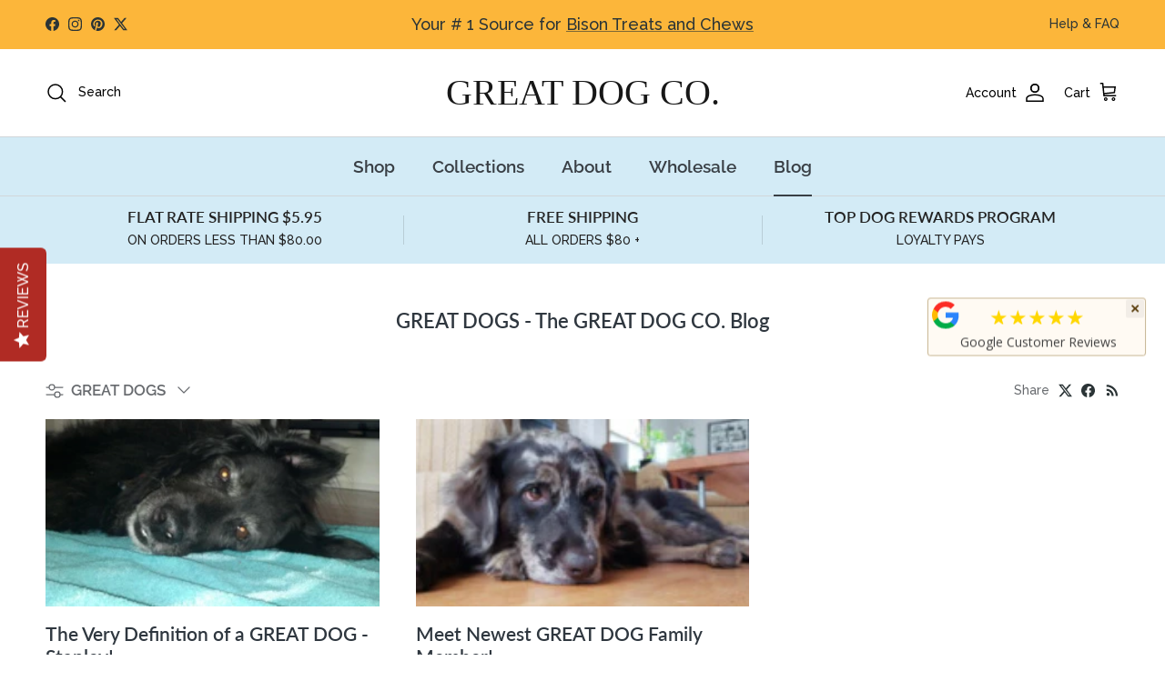

--- FILE ---
content_type: text/html; charset=utf-8
request_url: https://www.greatdogco.com/blogs/great-dogs-the-great-dog-co-blog/tagged/great-dogs
body_size: 36732
content:
<!doctype html>
<html class="no-js" lang="en" dir="ltr">
<head><meta charset="utf-8">
<meta name="viewport" content="width=device-width,initial-scale=1">
<title>GREAT DOGS - The GREAT DOG CO. Blog &ndash; Tagged &quot;GREAT DOGS&quot;</title><link rel="canonical" href="https://www.greatdogco.com/blogs/great-dogs-the-great-dog-co-blog/tagged/great-dogs"><link rel="icon" href="//www.greatdogco.com/cdn/shop/files/GDCfavicon144x144NoBackground.png?crop=center&height=48&v=1721396607&width=48" type="image/png">
  <link rel="apple-touch-icon" href="//www.greatdogco.com/cdn/shop/files/GDCfavicon144x144NoBackground.png?crop=center&height=180&v=1721396607&width=180"><meta name="description" content="Have a GREAT DOG? Wanna learn more about caring for your dog and his/her behavior? Then you will love reading GREAT DOGS - The GREAT DOG CO. Blog. Sign up so you don&#39;t miss any post at www.greatdogco.com."><meta property="og:site_name" content="GREAT DOG CO.">
<meta property="og:url" content="https://www.greatdogco.com/blogs/great-dogs-the-great-dog-co-blog/tagged/great-dogs">
<meta property="og:title" content="GREAT DOGS - The GREAT DOG CO. Blog">
<meta property="og:type" content="website">
<meta property="og:description" content="Have a GREAT DOG? Wanna learn more about caring for your dog and his/her behavior? Then you will love reading GREAT DOGS - The GREAT DOG CO. Blog. Sign up so you don&#39;t miss any post at www.greatdogco.com."><meta property="og:image" content="http://www.greatdogco.com/cdn/shop/files/SocialMediaPhotoLogoforMetadescription.png?crop=center&height=1200&v=1750804816&width=1200">
  <meta property="og:image:secure_url" content="https://www.greatdogco.com/cdn/shop/files/SocialMediaPhotoLogoforMetadescription.png?crop=center&height=1200&v=1750804816&width=1200">
  <meta property="og:image:width" content="1200">
  <meta property="og:image:height" content="628"><meta name="twitter:site" content="@greatdogco"><meta name="twitter:card" content="summary_large_image">
<meta name="twitter:title" content="GREAT DOGS - The GREAT DOG CO. Blog">
<meta name="twitter:description" content="Have a GREAT DOG? Wanna learn more about caring for your dog and his/her behavior? Then you will love reading GREAT DOGS - The GREAT DOG CO. Blog. Sign up so you don&#39;t miss any post at www.greatdogco.com.">
<style>@font-face {
  font-family: Raleway;
  font-weight: 500;
  font-style: normal;
  font-display: fallback;
  src: url("//www.greatdogco.com/cdn/fonts/raleway/raleway_n5.0f898fcb9d16ae9a622ce7e706bb26c4a01b5028.woff2") format("woff2"),
       url("//www.greatdogco.com/cdn/fonts/raleway/raleway_n5.c754eb57a4de1b66b11f20a04a7e3f1462e000f4.woff") format("woff");
}
@font-face {
  font-family: Raleway;
  font-weight: 700;
  font-style: normal;
  font-display: fallback;
  src: url("//www.greatdogco.com/cdn/fonts/raleway/raleway_n7.740cf9e1e4566800071db82eeca3cca45f43ba63.woff2") format("woff2"),
       url("//www.greatdogco.com/cdn/fonts/raleway/raleway_n7.84943791ecde186400af8db54cf3b5b5e5049a8f.woff") format("woff");
}
@font-face {
  font-family: Raleway;
  font-weight: 500;
  font-style: normal;
  font-display: fallback;
  src: url("//www.greatdogco.com/cdn/fonts/raleway/raleway_n5.0f898fcb9d16ae9a622ce7e706bb26c4a01b5028.woff2") format("woff2"),
       url("//www.greatdogco.com/cdn/fonts/raleway/raleway_n5.c754eb57a4de1b66b11f20a04a7e3f1462e000f4.woff") format("woff");
}
@font-face {
  font-family: Raleway;
  font-weight: 500;
  font-style: italic;
  font-display: fallback;
  src: url("//www.greatdogco.com/cdn/fonts/raleway/raleway_i5.7c1179a63f760a1745604b586a712edb951beff6.woff2") format("woff2"),
       url("//www.greatdogco.com/cdn/fonts/raleway/raleway_i5.0c656ad447ea049e85281d48394058c7bfca3cd7.woff") format("woff");
}
@font-face {
  font-family: Raleway;
  font-weight: 700;
  font-style: italic;
  font-display: fallback;
  src: url("//www.greatdogco.com/cdn/fonts/raleway/raleway_i7.6d68e3c55f3382a6b4f1173686f538d89ce56dbc.woff2") format("woff2"),
       url("//www.greatdogco.com/cdn/fonts/raleway/raleway_i7.ed82a5a5951418ec5b6b0a5010cb65216574b2bd.woff") format("woff");
}
@font-face {
  font-family: Lato;
  font-weight: 600;
  font-style: normal;
  font-display: fallback;
  src: url("//www.greatdogco.com/cdn/fonts/lato/lato_n6.38d0e3b23b74a60f769c51d1df73fac96c580d59.woff2") format("woff2"),
       url("//www.greatdogco.com/cdn/fonts/lato/lato_n6.3365366161bdcc36a3f97cfbb23954d8c4bf4079.woff") format("woff");
}
@font-face {
  font-family: Raleway;
  font-weight: 600;
  font-style: normal;
  font-display: fallback;
  src: url("//www.greatdogco.com/cdn/fonts/raleway/raleway_n6.87db7132fdf2b1a000ff834d3753ad5731e10d88.woff2") format("woff2"),
       url("//www.greatdogco.com/cdn/fonts/raleway/raleway_n6.ad26493e9aeb22e08a6282f7bed6ea8ab7c3927f.woff") format("woff");
}
@font-face {
  font-family: Raleway;
  font-weight: 600;
  font-style: normal;
  font-display: fallback;
  src: url("//www.greatdogco.com/cdn/fonts/raleway/raleway_n6.87db7132fdf2b1a000ff834d3753ad5731e10d88.woff2") format("woff2"),
       url("//www.greatdogco.com/cdn/fonts/raleway/raleway_n6.ad26493e9aeb22e08a6282f7bed6ea8ab7c3927f.woff") format("woff");
}
:root {
  --page-container-width:          1840px;
  --reading-container-width:       720px;
  --divider-opacity:               0.14;
  --gutter-large:                  30px;
  --gutter-desktop:                20px;
  --gutter-mobile:                 16px;
  --section-padding:               50px;
  --larger-section-padding:        80px;
  --larger-section-padding-mobile: 60px;
  --largest-section-padding:       110px;
  --aos-animate-duration:          0.6s;

  --base-font-family:              Raleway, sans-serif;
  --base-font-weight:              500;
  --base-font-style:               normal;
  --heading-font-family:           Lato, sans-serif;
  --heading-font-weight:           600;
  --heading-font-style:            normal;
  --heading-font-letter-spacing:   normal;
  --logo-font-family:              "New York", Iowan Old Style, Apple Garamond, Baskerville, Times New Roman, Droid Serif, Times, Source Serif Pro, serif, Apple Color Emoji, Segoe UI Emoji, Segoe UI Symbol;
  --logo-font-weight:              400;
  --logo-font-style:               normal;
  --nav-font-family:               Raleway, sans-serif;
  --nav-font-weight:               600;
  --nav-font-style:                normal;

  --base-text-size:17px;
  --base-line-height:              1.6;
  --input-text-size:17px;
  --smaller-text-size-1:14px;
  --smaller-text-size-2:15px;
  --smaller-text-size-3:14px;
  --smaller-text-size-4:13px;
  --larger-text-size:22px;
  --super-large-text-size:39px;
  --super-large-mobile-text-size:18px;
  --larger-mobile-text-size:18px;
  --logo-text-size:40px;--btn-letter-spacing: normal;
    --btn-text-transform: none;
    --button-text-size: 17px;
    --quickbuy-button-text-size: 14px;
    --small-feature-link-font-size: 1em;
    --input-btn-padding-top: 13px;
    --input-btn-padding-bottom: 13px;--heading-text-transform:none;
  --nav-text-size:                      19px;
  --mobile-menu-font-weight:            600;

  --body-bg-color:                      255 255 255;
  --bg-color:                           255 255 255;
  --body-text-color:                    104 107 111;
  --text-color:                         104 107 111;

  --header-text-col:                    #000000;--header-text-hover-col:             var(--header-text-col);--header-bg-col:                     #ffffff;
  --heading-color:                     47 55 63;
  --body-heading-color:                47 55 63;
  --heading-divider-col:               #d1d6d9;

  --logo-col:                          #171717;
  --main-nav-bg:                       #d3ebf6;
  --main-nav-link-col:                 #393f45;
  --main-nav-link-hover-col:           #b02b24;
  --main-nav-link-featured-col:        #00a2e1;

  --link-color:                        43 52 54;
  --body-link-color:                   43 52 54;

  --btn-bg-color:                        211 235 246;
  --btn-bg-hover-color:                  0 162 225;
  --btn-border-color:                    211 235 246;
  --btn-border-hover-color:              0 162 225;
  --btn-text-color:                      35 35 35;
  --btn-text-hover-color:                35 35 35;--btn-alt-bg-color:                    211 235 246;
  --btn-alt-text-color:                  35 35 35;
  --btn-alt-border-color:                35 35 35;
  --btn-alt-border-hover-color:          35 35 35;--btn-ter-bg-color:                    235 235 235;
  --btn-ter-text-color:                  55 56 58;
  --btn-ter-bg-hover-color:              211 235 246;
  --btn-ter-text-hover-color:            35 35 35;--btn-border-radius: 3px;
    --btn-inspired-border-radius: 3px;--color-scheme-default:                             #ffffff;
  --color-scheme-default-color:                       255 255 255;
  --color-scheme-default-text-color:                  104 107 111;
  --color-scheme-default-head-color:                  47 55 63;
  --color-scheme-default-link-color:                  43 52 54;
  --color-scheme-default-btn-text-color:              35 35 35;
  --color-scheme-default-btn-text-hover-color:        35 35 35;
  --color-scheme-default-btn-bg-color:                211 235 246;
  --color-scheme-default-btn-bg-hover-color:          0 162 225;
  --color-scheme-default-btn-border-color:            211 235 246;
  --color-scheme-default-btn-border-hover-color:      0 162 225;
  --color-scheme-default-btn-alt-text-color:          35 35 35;
  --color-scheme-default-btn-alt-bg-color:            211 235 246;
  --color-scheme-default-btn-alt-border-color:        35 35 35;
  --color-scheme-default-btn-alt-border-hover-color:  35 35 35;

  --color-scheme-1:                             #ffffff;
  --color-scheme-1-color:                       255 255 255;
  --color-scheme-1-text-color:                  52 52 52;
  --color-scheme-1-head-color:                  52 52 52;
  --color-scheme-1-link-color:                  52 52 52;
  --color-scheme-1-btn-text-color:              35 35 35;
  --color-scheme-1-btn-text-hover-color:        35 35 35;
  --color-scheme-1-btn-bg-color:                211 235 246;
  --color-scheme-1-btn-bg-hover-color:          0 162 225;
  --color-scheme-1-btn-border-color:            211 235 246;
  --color-scheme-1-btn-border-hover-color:      0 162 225;
  --color-scheme-1-btn-alt-text-color:          35 35 35;
  --color-scheme-1-btn-alt-bg-color:            211 235 246;
  --color-scheme-1-btn-alt-border-color:        35 35 35;
  --color-scheme-1-btn-alt-border-hover-color:  35 35 35;

  --color-scheme-2:                             #fff9d3;
  --color-scheme-2-color:                       255 249 211;
  --color-scheme-2-text-color:                  52 52 52;
  --color-scheme-2-head-color:                  52 52 52;
  --color-scheme-2-link-color:                  52 52 52;
  --color-scheme-2-btn-text-color:              35 35 35;
  --color-scheme-2-btn-text-hover-color:        35 35 35;
  --color-scheme-2-btn-bg-color:                211 235 246;
  --color-scheme-2-btn-bg-hover-color:          0 162 225;
  --color-scheme-2-btn-border-color:            211 235 246;
  --color-scheme-2-btn-border-hover-color:      0 162 225;
  --color-scheme-2-btn-alt-text-color:          35 35 35;
  --color-scheme-2-btn-alt-bg-color:            211 235 246;
  --color-scheme-2-btn-alt-border-color:        35 35 35;
  --color-scheme-2-btn-alt-border-hover-color:  35 35 35;

  /* Shop Pay payment terms */
  --payment-terms-background-color:    #ffffff;--quickbuy-bg: 255 255 255;--body-input-background-color:       rgb(var(--body-bg-color));
  --input-background-color:            rgb(var(--body-bg-color));
  --body-input-text-color:             var(--body-text-color);
  --input-text-color:                  var(--body-text-color);
  --body-input-border-color:           rgb(217, 218, 219);
  --input-border-color:                rgb(217, 218, 219);
  --input-border-color-hover:          rgb(172, 174, 176);
  --input-border-color-active:         rgb(104, 107, 111);

  --swatch-cross-svg:                  url("data:image/svg+xml,%3Csvg xmlns='http://www.w3.org/2000/svg' width='240' height='240' viewBox='0 0 24 24' fill='none' stroke='rgb(217, 218, 219)' stroke-width='0.09' preserveAspectRatio='none' %3E%3Cline x1='24' y1='0' x2='0' y2='24'%3E%3C/line%3E%3C/svg%3E");
  --swatch-cross-hover:                url("data:image/svg+xml,%3Csvg xmlns='http://www.w3.org/2000/svg' width='240' height='240' viewBox='0 0 24 24' fill='none' stroke='rgb(172, 174, 176)' stroke-width='0.09' preserveAspectRatio='none' %3E%3Cline x1='24' y1='0' x2='0' y2='24'%3E%3C/line%3E%3C/svg%3E");
  --swatch-cross-active:               url("data:image/svg+xml,%3Csvg xmlns='http://www.w3.org/2000/svg' width='240' height='240' viewBox='0 0 24 24' fill='none' stroke='rgb(104, 107, 111)' stroke-width='0.09' preserveAspectRatio='none' %3E%3Cline x1='24' y1='0' x2='0' y2='24'%3E%3C/line%3E%3C/svg%3E");

  --footer-divider-col:                #a7adb1;
  --footer-text-col:                   63 75 87;
  --footer-heading-col:                23 23 23;
  --footer-bg-col:                     255 255 255;--product-label-overlay-justify: flex-start;--product-label-overlay-align: flex-start;--product-label-overlay-reduction-text:   #b02b24;
  --product-label-overlay-reduction-bg:     #d3ebf6;
  --product-label-overlay-reduction-text-weight: 600;
  --product-label-overlay-stock-text:       #232323;
  --product-label-overlay-stock-bg:         #d3ebf6;
  --product-label-overlay-new-text:         #808284;
  --product-label-overlay-new-bg:           #ffffff;
  --product-label-overlay-meta-text:        #ffffff;
  --product-label-overlay-meta-bg:          #09728c;
  --product-label-sale-text:                #b02b24;
  --product-label-sold-text:                #171717;
  --product-label-preorder-text:            #d3ebf6;

  --product-block-crop-align:               center;

  
  --product-block-price-align:              flex-start;
  --product-block-price-item-margin-start:  initial;
  --product-block-price-item-margin-end:    .5rem;
  

  

  --collection-block-image-position:   center center;

  --swatch-picker-image-size:          68px;
  --swatch-crop-align:                 center center;

  --image-overlay-text-color:          255 255 255;--image-overlay-bg:                  rgba(227, 227, 227, 0.05);
  --image-overlay-shadow-start:        rgb(0 0 0 / 0.2);
  --image-overlay-box-opacity:         1.0;--product-inventory-ok-box-color:            #f2faf0;
  --product-inventory-ok-text-color:           #108043;
  --product-inventory-ok-icon-box-fill-color:  #fff;
  --product-inventory-low-box-color:           #fcf1cd;
  --product-inventory-low-text-color:          #dd9a1a;
  --product-inventory-low-icon-box-fill-color: #fff;
  --product-inventory-low-text-color-channels: 16, 128, 67;
  --product-inventory-ok-text-color-channels:  221, 154, 26;

  --rating-star-color: 211 235 246;--overlay-align-left: start;
    --overlay-align-right: end;}html[dir=rtl] {
  --overlay-right-text-m-left: 0;
  --overlay-right-text-m-right: auto;
  --overlay-left-shadow-left-left: 15%;
  --overlay-left-shadow-left-right: -50%;
  --overlay-left-shadow-right-left: -85%;
  --overlay-left-shadow-right-right: 0;
}::selection {
    background: rgb(var(--body-heading-color));
    color: rgb(var(--body-bg-color));
  }
  ::-moz-selection {
    background: rgb(var(--body-heading-color));
    color: rgb(var(--body-bg-color));
  }.navigation .h1 {
  color: inherit !important;
}.use-color-scheme--default {
  --product-label-sale-text:           #b02b24;
  --product-label-sold-text:           #171717;
  --product-label-preorder-text:       #d3ebf6;
  --input-background-color:            rgb(var(--body-bg-color));
  --input-text-color:                  var(--body-input-text-color);
  --input-border-color:                rgb(217, 218, 219);
  --input-border-color-hover:          rgb(172, 174, 176);
  --input-border-color-active:         rgb(104, 107, 111);
}</style>

  <link href="//www.greatdogco.com/cdn/shop/t/94/assets/main.css?v=169071826276450857251767562178" rel="stylesheet" type="text/css" media="all" />
<link rel="preload" as="font" href="//www.greatdogco.com/cdn/fonts/raleway/raleway_n5.0f898fcb9d16ae9a622ce7e706bb26c4a01b5028.woff2" type="font/woff2" crossorigin><link rel="preload" as="font" href="//www.greatdogco.com/cdn/fonts/lato/lato_n6.38d0e3b23b74a60f769c51d1df73fac96c580d59.woff2" type="font/woff2" crossorigin><script>
    document.documentElement.className = document.documentElement.className.replace('no-js', 'js');

    window.theme = {
      info: {
        name: 'Symmetry',
        version: '8.1.1'
      },
      device: {
        hasTouch: window.matchMedia('(any-pointer: coarse)').matches,
        hasHover: window.matchMedia('(hover: hover)').matches
      },
      mediaQueries: {
        md: '(min-width: 768px)',
        productMediaCarouselBreak: '(min-width: 1041px)'
      },
      routes: {
        base: 'https://www.greatdogco.com',
        cart: '/cart',
        cartAdd: '/cart/add.js',
        cartUpdate: '/cart/update.js',
        predictiveSearch: '/search/suggest'
      },
      strings: {
        cartTermsConfirmation: "You must agree to the terms and conditions before continuing.",
        cartItemsQuantityError: "You can only add [QUANTITY] of this item to your cart.",
        generalSearchViewAll: "View all search results",
        noStock: "Sold out",
        noVariant: "Unavailable",
        productsProductChooseA: "Choose a",
        generalSearchPages: "Pages",
        generalSearchNoResultsWithoutTerms: "Sorry, we couldnʼt find any results",
        shippingCalculator: {
          singleRate: "There is one shipping rate for this destination:",
          multipleRates: "There are multiple shipping rates for this destination:",
          noRates: "We do not ship to this destination."
        },
        regularPrice: "Regular price",
        salePrice: "Sale price"
      },
      settings: {
        moneyWithCurrencyFormat: "$ {{amount}} USD",
        cartType: "page",
        afterAddToCart: "notification",
        quickbuyStyle: "button",
        externalLinksNewTab: true,
        internalLinksSmoothScroll: true
      }
    }

    theme.inlineNavigationCheck = function() {
      var pageHeader = document.querySelector('.pageheader'),
          inlineNavContainer = pageHeader.querySelector('.logo-area__left__inner'),
          inlineNav = inlineNavContainer.querySelector('.navigation--left');
      if (inlineNav && getComputedStyle(inlineNav).display != 'none') {
        var inlineMenuCentered = document.querySelector('.pageheader--layout-inline-menu-center'),
            logoContainer = document.querySelector('.logo-area__middle__inner');
        if(inlineMenuCentered) {
          var rightWidth = document.querySelector('.logo-area__right__inner').clientWidth,
              middleWidth = logoContainer.clientWidth,
              logoArea = document.querySelector('.logo-area'),
              computedLogoAreaStyle = getComputedStyle(logoArea),
              logoAreaInnerWidth = logoArea.clientWidth - Math.ceil(parseFloat(computedLogoAreaStyle.paddingLeft)) - Math.ceil(parseFloat(computedLogoAreaStyle.paddingRight)),
              availableNavWidth = logoAreaInnerWidth - Math.max(rightWidth, middleWidth) * 2 - 40;
          inlineNavContainer.style.maxWidth = availableNavWidth + 'px';
        }

        var firstInlineNavLink = inlineNav.querySelector('.navigation__item:first-child'),
            lastInlineNavLink = inlineNav.querySelector('.navigation__item:last-child');
        if (lastInlineNavLink) {
          var inlineNavWidth = null;
          if(document.querySelector('html[dir=rtl]')) {
            inlineNavWidth = firstInlineNavLink.offsetLeft - lastInlineNavLink.offsetLeft + firstInlineNavLink.offsetWidth;
          } else {
            inlineNavWidth = lastInlineNavLink.offsetLeft - firstInlineNavLink.offsetLeft + lastInlineNavLink.offsetWidth;
          }
          if (inlineNavContainer.offsetWidth >= inlineNavWidth) {
            pageHeader.classList.add('pageheader--layout-inline-permitted');
            var tallLogo = logoContainer.clientHeight > lastInlineNavLink.clientHeight + 20;
            if (tallLogo) {
              inlineNav.classList.add('navigation--tight-underline');
            } else {
              inlineNav.classList.remove('navigation--tight-underline');
            }
          } else {
            pageHeader.classList.remove('pageheader--layout-inline-permitted');
          }
        }
      }
    };

    theme.setInitialHeaderHeightProperty = () => {
      const section = document.querySelector('.section-header');
      if (section) {
        document.documentElement.style.setProperty('--theme-header-height', Math.ceil(section.clientHeight) + 'px');
      }
    };
  </script>

  <script src="//www.greatdogco.com/cdn/shop/t/94/assets/main.js?v=25831844697274821701767562178" defer></script>
    <script src="//www.greatdogco.com/cdn/shop/t/94/assets/animate-on-scroll.js?v=15249566486942820451767562168" defer></script>
    <link href="//www.greatdogco.com/cdn/shop/t/94/assets/animate-on-scroll.css?v=135962721104954213331767562168" rel="stylesheet" type="text/css" media="all" />
  

  <script>window.performance && window.performance.mark && window.performance.mark('shopify.content_for_header.start');</script><meta name="google-site-verification" content="NZjC-jqke2OoXOA2e_TV6OFnBfsrXFXc6WqBIKjSbe8">
<meta name="facebook-domain-verification" content="mxtecfwdz05ozxc8emcwn116hj5rly">
<meta id="shopify-digital-wallet" name="shopify-digital-wallet" content="/6508103/digital_wallets/dialog">
<meta name="shopify-checkout-api-token" content="9e2d47c39e00900dfc2e1e76ea067c2f">
<meta id="in-context-paypal-metadata" data-shop-id="6508103" data-venmo-supported="false" data-environment="production" data-locale="en_US" data-paypal-v4="true" data-currency="USD">
<link rel="alternate" type="application/atom+xml" title="Feed" href="/blogs/great-dogs-the-great-dog-co-blog/tagged/great-dogs.atom" />
<script async="async" src="/checkouts/internal/preloads.js?locale=en-US"></script>
<link rel="preconnect" href="https://shop.app" crossorigin="anonymous">
<script async="async" src="https://shop.app/checkouts/internal/preloads.js?locale=en-US&shop_id=6508103" crossorigin="anonymous"></script>
<script id="apple-pay-shop-capabilities" type="application/json">{"shopId":6508103,"countryCode":"US","currencyCode":"USD","merchantCapabilities":["supports3DS"],"merchantId":"gid:\/\/shopify\/Shop\/6508103","merchantName":"GREAT DOG CO.","requiredBillingContactFields":["postalAddress","email"],"requiredShippingContactFields":["postalAddress","email"],"shippingType":"shipping","supportedNetworks":["visa","masterCard","amex","discover","elo","jcb"],"total":{"type":"pending","label":"GREAT DOG CO.","amount":"1.00"},"shopifyPaymentsEnabled":true,"supportsSubscriptions":true}</script>
<script id="shopify-features" type="application/json">{"accessToken":"9e2d47c39e00900dfc2e1e76ea067c2f","betas":["rich-media-storefront-analytics"],"domain":"www.greatdogco.com","predictiveSearch":true,"shopId":6508103,"locale":"en"}</script>
<script>var Shopify = Shopify || {};
Shopify.shop = "carrie-bloedel.myshopify.com";
Shopify.locale = "en";
Shopify.currency = {"active":"USD","rate":"1.0"};
Shopify.country = "US";
Shopify.theme = {"name":"8.1.1 With YOTPO in MainProduct L...","id":151562715314,"schema_name":"Symmetry","schema_version":"8.1.1","theme_store_id":568,"role":"main"};
Shopify.theme.handle = "null";
Shopify.theme.style = {"id":null,"handle":null};
Shopify.cdnHost = "www.greatdogco.com/cdn";
Shopify.routes = Shopify.routes || {};
Shopify.routes.root = "/";</script>
<script type="module">!function(o){(o.Shopify=o.Shopify||{}).modules=!0}(window);</script>
<script>!function(o){function n(){var o=[];function n(){o.push(Array.prototype.slice.apply(arguments))}return n.q=o,n}var t=o.Shopify=o.Shopify||{};t.loadFeatures=n(),t.autoloadFeatures=n()}(window);</script>
<script>
  window.ShopifyPay = window.ShopifyPay || {};
  window.ShopifyPay.apiHost = "shop.app\/pay";
  window.ShopifyPay.redirectState = null;
</script>
<script id="shop-js-analytics" type="application/json">{"pageType":"blog"}</script>
<script defer="defer" async type="module" src="//www.greatdogco.com/cdn/shopifycloud/shop-js/modules/v2/client.init-shop-cart-sync_WVOgQShq.en.esm.js"></script>
<script defer="defer" async type="module" src="//www.greatdogco.com/cdn/shopifycloud/shop-js/modules/v2/chunk.common_C_13GLB1.esm.js"></script>
<script defer="defer" async type="module" src="//www.greatdogco.com/cdn/shopifycloud/shop-js/modules/v2/chunk.modal_CLfMGd0m.esm.js"></script>
<script type="module">
  await import("//www.greatdogco.com/cdn/shopifycloud/shop-js/modules/v2/client.init-shop-cart-sync_WVOgQShq.en.esm.js");
await import("//www.greatdogco.com/cdn/shopifycloud/shop-js/modules/v2/chunk.common_C_13GLB1.esm.js");
await import("//www.greatdogco.com/cdn/shopifycloud/shop-js/modules/v2/chunk.modal_CLfMGd0m.esm.js");

  window.Shopify.SignInWithShop?.initShopCartSync?.({"fedCMEnabled":true,"windoidEnabled":true});

</script>
<script>
  window.Shopify = window.Shopify || {};
  if (!window.Shopify.featureAssets) window.Shopify.featureAssets = {};
  window.Shopify.featureAssets['shop-js'] = {"shop-cart-sync":["modules/v2/client.shop-cart-sync_DuR37GeY.en.esm.js","modules/v2/chunk.common_C_13GLB1.esm.js","modules/v2/chunk.modal_CLfMGd0m.esm.js"],"init-fed-cm":["modules/v2/client.init-fed-cm_BucUoe6W.en.esm.js","modules/v2/chunk.common_C_13GLB1.esm.js","modules/v2/chunk.modal_CLfMGd0m.esm.js"],"shop-toast-manager":["modules/v2/client.shop-toast-manager_B0JfrpKj.en.esm.js","modules/v2/chunk.common_C_13GLB1.esm.js","modules/v2/chunk.modal_CLfMGd0m.esm.js"],"init-shop-cart-sync":["modules/v2/client.init-shop-cart-sync_WVOgQShq.en.esm.js","modules/v2/chunk.common_C_13GLB1.esm.js","modules/v2/chunk.modal_CLfMGd0m.esm.js"],"shop-button":["modules/v2/client.shop-button_B_U3bv27.en.esm.js","modules/v2/chunk.common_C_13GLB1.esm.js","modules/v2/chunk.modal_CLfMGd0m.esm.js"],"init-windoid":["modules/v2/client.init-windoid_DuP9q_di.en.esm.js","modules/v2/chunk.common_C_13GLB1.esm.js","modules/v2/chunk.modal_CLfMGd0m.esm.js"],"shop-cash-offers":["modules/v2/client.shop-cash-offers_BmULhtno.en.esm.js","modules/v2/chunk.common_C_13GLB1.esm.js","modules/v2/chunk.modal_CLfMGd0m.esm.js"],"pay-button":["modules/v2/client.pay-button_CrPSEbOK.en.esm.js","modules/v2/chunk.common_C_13GLB1.esm.js","modules/v2/chunk.modal_CLfMGd0m.esm.js"],"init-customer-accounts":["modules/v2/client.init-customer-accounts_jNk9cPYQ.en.esm.js","modules/v2/client.shop-login-button_DJ5ldayH.en.esm.js","modules/v2/chunk.common_C_13GLB1.esm.js","modules/v2/chunk.modal_CLfMGd0m.esm.js"],"avatar":["modules/v2/client.avatar_BTnouDA3.en.esm.js"],"checkout-modal":["modules/v2/client.checkout-modal_pBPyh9w8.en.esm.js","modules/v2/chunk.common_C_13GLB1.esm.js","modules/v2/chunk.modal_CLfMGd0m.esm.js"],"init-shop-for-new-customer-accounts":["modules/v2/client.init-shop-for-new-customer-accounts_BUoCy7a5.en.esm.js","modules/v2/client.shop-login-button_DJ5ldayH.en.esm.js","modules/v2/chunk.common_C_13GLB1.esm.js","modules/v2/chunk.modal_CLfMGd0m.esm.js"],"init-customer-accounts-sign-up":["modules/v2/client.init-customer-accounts-sign-up_CnczCz9H.en.esm.js","modules/v2/client.shop-login-button_DJ5ldayH.en.esm.js","modules/v2/chunk.common_C_13GLB1.esm.js","modules/v2/chunk.modal_CLfMGd0m.esm.js"],"init-shop-email-lookup-coordinator":["modules/v2/client.init-shop-email-lookup-coordinator_CzjY5t9o.en.esm.js","modules/v2/chunk.common_C_13GLB1.esm.js","modules/v2/chunk.modal_CLfMGd0m.esm.js"],"shop-follow-button":["modules/v2/client.shop-follow-button_CsYC63q7.en.esm.js","modules/v2/chunk.common_C_13GLB1.esm.js","modules/v2/chunk.modal_CLfMGd0m.esm.js"],"shop-login-button":["modules/v2/client.shop-login-button_DJ5ldayH.en.esm.js","modules/v2/chunk.common_C_13GLB1.esm.js","modules/v2/chunk.modal_CLfMGd0m.esm.js"],"shop-login":["modules/v2/client.shop-login_B9ccPdmx.en.esm.js","modules/v2/chunk.common_C_13GLB1.esm.js","modules/v2/chunk.modal_CLfMGd0m.esm.js"],"lead-capture":["modules/v2/client.lead-capture_D0K_KgYb.en.esm.js","modules/v2/chunk.common_C_13GLB1.esm.js","modules/v2/chunk.modal_CLfMGd0m.esm.js"],"payment-terms":["modules/v2/client.payment-terms_BWmiNN46.en.esm.js","modules/v2/chunk.common_C_13GLB1.esm.js","modules/v2/chunk.modal_CLfMGd0m.esm.js"]};
</script>
<script>(function() {
  var isLoaded = false;
  function asyncLoad() {
    if (isLoaded) return;
    isLoaded = true;
    var urls = ["https:\/\/chimpstatic.com\/mcjs-connected\/js\/users\/f6ad82f4b3fec9ac7c59cea1a\/cb97389e8b9c31b2dcb18f9f8.js?shop=carrie-bloedel.myshopify.com","https:\/\/cdn-widgetsrepository.yotpo.com\/v1\/loader\/wNsS1bWjxAM4dNfeXTk8nLtQ2LFzzcES67ve4pTN?shop=carrie-bloedel.myshopify.com","https:\/\/meggnotec.ams3.digitaloceanspaces.com\/sfy\/assets\/ltxcJmqHtyJapxn\/js\/widget.js?shop=carrie-bloedel.myshopify.com"];
    for (var i = 0; i < urls.length; i++) {
      var s = document.createElement('script');
      s.type = 'text/javascript';
      s.async = true;
      s.src = urls[i];
      var x = document.getElementsByTagName('script')[0];
      x.parentNode.insertBefore(s, x);
    }
  };
  if(window.attachEvent) {
    window.attachEvent('onload', asyncLoad);
  } else {
    window.addEventListener('load', asyncLoad, false);
  }
})();</script>
<script id="__st">var __st={"a":6508103,"offset":-21600,"reqid":"1c37ada8-6e39-49c0-88b5-50dba73bdb20-1769711123","pageurl":"www.greatdogco.com\/blogs\/great-dogs-the-great-dog-co-blog\/tagged\/great-dogs","s":"blogs-6896555","u":"2686075327e9","p":"blog","rtyp":"blog","rid":6896555};</script>
<script>window.ShopifyPaypalV4VisibilityTracking = true;</script>
<script id="captcha-bootstrap">!function(){'use strict';const t='contact',e='account',n='new_comment',o=[[t,t],['blogs',n],['comments',n],[t,'customer']],c=[[e,'customer_login'],[e,'guest_login'],[e,'recover_customer_password'],[e,'create_customer']],r=t=>t.map((([t,e])=>`form[action*='/${t}']:not([data-nocaptcha='true']) input[name='form_type'][value='${e}']`)).join(','),a=t=>()=>t?[...document.querySelectorAll(t)].map((t=>t.form)):[];function s(){const t=[...o],e=r(t);return a(e)}const i='password',u='form_key',d=['recaptcha-v3-token','g-recaptcha-response','h-captcha-response',i],f=()=>{try{return window.sessionStorage}catch{return}},m='__shopify_v',_=t=>t.elements[u];function p(t,e,n=!1){try{const o=window.sessionStorage,c=JSON.parse(o.getItem(e)),{data:r}=function(t){const{data:e,action:n}=t;return t[m]||n?{data:e,action:n}:{data:t,action:n}}(c);for(const[e,n]of Object.entries(r))t.elements[e]&&(t.elements[e].value=n);n&&o.removeItem(e)}catch(o){console.error('form repopulation failed',{error:o})}}const l='form_type',E='cptcha';function T(t){t.dataset[E]=!0}const w=window,h=w.document,L='Shopify',v='ce_forms',y='captcha';let A=!1;((t,e)=>{const n=(g='f06e6c50-85a8-45c8-87d0-21a2b65856fe',I='https://cdn.shopify.com/shopifycloud/storefront-forms-hcaptcha/ce_storefront_forms_captcha_hcaptcha.v1.5.2.iife.js',D={infoText:'Protected by hCaptcha',privacyText:'Privacy',termsText:'Terms'},(t,e,n)=>{const o=w[L][v],c=o.bindForm;if(c)return c(t,g,e,D).then(n);var r;o.q.push([[t,g,e,D],n]),r=I,A||(h.body.append(Object.assign(h.createElement('script'),{id:'captcha-provider',async:!0,src:r})),A=!0)});var g,I,D;w[L]=w[L]||{},w[L][v]=w[L][v]||{},w[L][v].q=[],w[L][y]=w[L][y]||{},w[L][y].protect=function(t,e){n(t,void 0,e),T(t)},Object.freeze(w[L][y]),function(t,e,n,w,h,L){const[v,y,A,g]=function(t,e,n){const i=e?o:[],u=t?c:[],d=[...i,...u],f=r(d),m=r(i),_=r(d.filter((([t,e])=>n.includes(e))));return[a(f),a(m),a(_),s()]}(w,h,L),I=t=>{const e=t.target;return e instanceof HTMLFormElement?e:e&&e.form},D=t=>v().includes(t);t.addEventListener('submit',(t=>{const e=I(t);if(!e)return;const n=D(e)&&!e.dataset.hcaptchaBound&&!e.dataset.recaptchaBound,o=_(e),c=g().includes(e)&&(!o||!o.value);(n||c)&&t.preventDefault(),c&&!n&&(function(t){try{if(!f())return;!function(t){const e=f();if(!e)return;const n=_(t);if(!n)return;const o=n.value;o&&e.removeItem(o)}(t);const e=Array.from(Array(32),(()=>Math.random().toString(36)[2])).join('');!function(t,e){_(t)||t.append(Object.assign(document.createElement('input'),{type:'hidden',name:u})),t.elements[u].value=e}(t,e),function(t,e){const n=f();if(!n)return;const o=[...t.querySelectorAll(`input[type='${i}']`)].map((({name:t})=>t)),c=[...d,...o],r={};for(const[a,s]of new FormData(t).entries())c.includes(a)||(r[a]=s);n.setItem(e,JSON.stringify({[m]:1,action:t.action,data:r}))}(t,e)}catch(e){console.error('failed to persist form',e)}}(e),e.submit())}));const S=(t,e)=>{t&&!t.dataset[E]&&(n(t,e.some((e=>e===t))),T(t))};for(const o of['focusin','change'])t.addEventListener(o,(t=>{const e=I(t);D(e)&&S(e,y())}));const B=e.get('form_key'),M=e.get(l),P=B&&M;t.addEventListener('DOMContentLoaded',(()=>{const t=y();if(P)for(const e of t)e.elements[l].value===M&&p(e,B);[...new Set([...A(),...v().filter((t=>'true'===t.dataset.shopifyCaptcha))])].forEach((e=>S(e,t)))}))}(h,new URLSearchParams(w.location.search),n,t,e,['guest_login'])})(!0,!0)}();</script>
<script integrity="sha256-4kQ18oKyAcykRKYeNunJcIwy7WH5gtpwJnB7kiuLZ1E=" data-source-attribution="shopify.loadfeatures" defer="defer" src="//www.greatdogco.com/cdn/shopifycloud/storefront/assets/storefront/load_feature-a0a9edcb.js" crossorigin="anonymous"></script>
<script crossorigin="anonymous" defer="defer" src="//www.greatdogco.com/cdn/shopifycloud/storefront/assets/shopify_pay/storefront-65b4c6d7.js?v=20250812"></script>
<script data-source-attribution="shopify.dynamic_checkout.dynamic.init">var Shopify=Shopify||{};Shopify.PaymentButton=Shopify.PaymentButton||{isStorefrontPortableWallets:!0,init:function(){window.Shopify.PaymentButton.init=function(){};var t=document.createElement("script");t.src="https://www.greatdogco.com/cdn/shopifycloud/portable-wallets/latest/portable-wallets.en.js",t.type="module",document.head.appendChild(t)}};
</script>
<script data-source-attribution="shopify.dynamic_checkout.buyer_consent">
  function portableWalletsHideBuyerConsent(e){var t=document.getElementById("shopify-buyer-consent"),n=document.getElementById("shopify-subscription-policy-button");t&&n&&(t.classList.add("hidden"),t.setAttribute("aria-hidden","true"),n.removeEventListener("click",e))}function portableWalletsShowBuyerConsent(e){var t=document.getElementById("shopify-buyer-consent"),n=document.getElementById("shopify-subscription-policy-button");t&&n&&(t.classList.remove("hidden"),t.removeAttribute("aria-hidden"),n.addEventListener("click",e))}window.Shopify?.PaymentButton&&(window.Shopify.PaymentButton.hideBuyerConsent=portableWalletsHideBuyerConsent,window.Shopify.PaymentButton.showBuyerConsent=portableWalletsShowBuyerConsent);
</script>
<script data-source-attribution="shopify.dynamic_checkout.cart.bootstrap">document.addEventListener("DOMContentLoaded",(function(){function t(){return document.querySelector("shopify-accelerated-checkout-cart, shopify-accelerated-checkout")}if(t())Shopify.PaymentButton.init();else{new MutationObserver((function(e,n){t()&&(Shopify.PaymentButton.init(),n.disconnect())})).observe(document.body,{childList:!0,subtree:!0})}}));
</script>
<link id="shopify-accelerated-checkout-styles" rel="stylesheet" media="screen" href="https://www.greatdogco.com/cdn/shopifycloud/portable-wallets/latest/accelerated-checkout-backwards-compat.css" crossorigin="anonymous">
<style id="shopify-accelerated-checkout-cart">
        #shopify-buyer-consent {
  margin-top: 1em;
  display: inline-block;
  width: 100%;
}

#shopify-buyer-consent.hidden {
  display: none;
}

#shopify-subscription-policy-button {
  background: none;
  border: none;
  padding: 0;
  text-decoration: underline;
  font-size: inherit;
  cursor: pointer;
}

#shopify-subscription-policy-button::before {
  box-shadow: none;
}

      </style>
<script id="sections-script" data-sections="footer" defer="defer" src="//www.greatdogco.com/cdn/shop/t/94/compiled_assets/scripts.js?v=4226"></script>
<script>window.performance && window.performance.mark && window.performance.mark('shopify.content_for_header.end');</script>
<!-- CC Custom Head Start --><!-- CC Custom Head End --><!-- Organization structured data -->
  <script type="application/ld+json">
  {
    "@context": "https://schema.org",
    "@type": "Organization",
    "name": "Great Dog Co.",
    "url": "https://www.greatdogco.com",
    "logo": "Liquid error (layout/theme line 180): invalid url input"
  }
  </script>
<!-- BEGIN app block: shopify://apps/s-loyalty-rewards-referrals/blocks/sloyalty/f90f2ab8-a279-400e-9afd-407dde679703 --><!-- BEGIN app snippet: sloyalty-info -->


<script type="text/javascript">
window.sloyalty = window.sloyalty || {};
window.sloyalty.shop = 'carrie-bloedel.myshopify.com';
window.sloyalty.root = '/';

window.sloyalty.customer_id = '';
window.sloyalty.digest = '';




window.sloyalty.preferred_lang_code = 'en';

</script>


  
  <div class="sloyalty-loyalty-widget"
      data-shop="carrie-bloedel.myshopify.com"></div>
  



  <div class="sloyalty-referral-widget"
    data-digest=""
    data-shop="carrie-bloedel.myshopify.com"
    data-customer=""></div>
  
  <div class="sloyalty-standalone-share-widget"
      data-shop="carrie-bloedel.myshopify.com"></div>
  



  <div class="sloyalty-fans-widget"
    data-shop="carrie-bloedel.myshopify.com"
    data-customer=""></div>

<!-- END app snippet -->



<!-- END app block --><!-- BEGIN app block: shopify://apps/yotpo-product-reviews/blocks/reviews_tab/eb7dfd7d-db44-4334-bc49-c893b51b36cf -->

    <div
            class="yotpo-widget-instance"
            data-yotpo-instance-id="710808"
            data-yotpo-product-id="">
    </div>



<!-- END app block --><!-- BEGIN app block: shopify://apps/yotpo-product-reviews/blocks/settings/eb7dfd7d-db44-4334-bc49-c893b51b36cf -->


  <script type="text/javascript" src="https://cdn-widgetsrepository.yotpo.com/v1/loader/wNsS1bWjxAM4dNfeXTk8nLtQ2LFzzcES67ve4pTN?languageCode=en" async></script>



  
<!-- END app block --><script src="https://cdn.shopify.com/extensions/0199c737-c40d-7056-a04d-d00ed7a46d6e/sloyalty-13/assets/sloyalty.shopify.js" type="text/javascript" defer="defer"></script>
<link href="https://monorail-edge.shopifysvc.com" rel="dns-prefetch">
<script>(function(){if ("sendBeacon" in navigator && "performance" in window) {try {var session_token_from_headers = performance.getEntriesByType('navigation')[0].serverTiming.find(x => x.name == '_s').description;} catch {var session_token_from_headers = undefined;}var session_cookie_matches = document.cookie.match(/_shopify_s=([^;]*)/);var session_token_from_cookie = session_cookie_matches && session_cookie_matches.length === 2 ? session_cookie_matches[1] : "";var session_token = session_token_from_headers || session_token_from_cookie || "";function handle_abandonment_event(e) {var entries = performance.getEntries().filter(function(entry) {return /monorail-edge.shopifysvc.com/.test(entry.name);});if (!window.abandonment_tracked && entries.length === 0) {window.abandonment_tracked = true;var currentMs = Date.now();var navigation_start = performance.timing.navigationStart;var payload = {shop_id: 6508103,url: window.location.href,navigation_start,duration: currentMs - navigation_start,session_token,page_type: "blog"};window.navigator.sendBeacon("https://monorail-edge.shopifysvc.com/v1/produce", JSON.stringify({schema_id: "online_store_buyer_site_abandonment/1.1",payload: payload,metadata: {event_created_at_ms: currentMs,event_sent_at_ms: currentMs}}));}}window.addEventListener('pagehide', handle_abandonment_event);}}());</script>
<script id="web-pixels-manager-setup">(function e(e,d,r,n,o){if(void 0===o&&(o={}),!Boolean(null===(a=null===(i=window.Shopify)||void 0===i?void 0:i.analytics)||void 0===a?void 0:a.replayQueue)){var i,a;window.Shopify=window.Shopify||{};var t=window.Shopify;t.analytics=t.analytics||{};var s=t.analytics;s.replayQueue=[],s.publish=function(e,d,r){return s.replayQueue.push([e,d,r]),!0};try{self.performance.mark("wpm:start")}catch(e){}var l=function(){var e={modern:/Edge?\/(1{2}[4-9]|1[2-9]\d|[2-9]\d{2}|\d{4,})\.\d+(\.\d+|)|Firefox\/(1{2}[4-9]|1[2-9]\d|[2-9]\d{2}|\d{4,})\.\d+(\.\d+|)|Chrom(ium|e)\/(9{2}|\d{3,})\.\d+(\.\d+|)|(Maci|X1{2}).+ Version\/(15\.\d+|(1[6-9]|[2-9]\d|\d{3,})\.\d+)([,.]\d+|)( \(\w+\)|)( Mobile\/\w+|) Safari\/|Chrome.+OPR\/(9{2}|\d{3,})\.\d+\.\d+|(CPU[ +]OS|iPhone[ +]OS|CPU[ +]iPhone|CPU IPhone OS|CPU iPad OS)[ +]+(15[._]\d+|(1[6-9]|[2-9]\d|\d{3,})[._]\d+)([._]\d+|)|Android:?[ /-](13[3-9]|1[4-9]\d|[2-9]\d{2}|\d{4,})(\.\d+|)(\.\d+|)|Android.+Firefox\/(13[5-9]|1[4-9]\d|[2-9]\d{2}|\d{4,})\.\d+(\.\d+|)|Android.+Chrom(ium|e)\/(13[3-9]|1[4-9]\d|[2-9]\d{2}|\d{4,})\.\d+(\.\d+|)|SamsungBrowser\/([2-9]\d|\d{3,})\.\d+/,legacy:/Edge?\/(1[6-9]|[2-9]\d|\d{3,})\.\d+(\.\d+|)|Firefox\/(5[4-9]|[6-9]\d|\d{3,})\.\d+(\.\d+|)|Chrom(ium|e)\/(5[1-9]|[6-9]\d|\d{3,})\.\d+(\.\d+|)([\d.]+$|.*Safari\/(?![\d.]+ Edge\/[\d.]+$))|(Maci|X1{2}).+ Version\/(10\.\d+|(1[1-9]|[2-9]\d|\d{3,})\.\d+)([,.]\d+|)( \(\w+\)|)( Mobile\/\w+|) Safari\/|Chrome.+OPR\/(3[89]|[4-9]\d|\d{3,})\.\d+\.\d+|(CPU[ +]OS|iPhone[ +]OS|CPU[ +]iPhone|CPU IPhone OS|CPU iPad OS)[ +]+(10[._]\d+|(1[1-9]|[2-9]\d|\d{3,})[._]\d+)([._]\d+|)|Android:?[ /-](13[3-9]|1[4-9]\d|[2-9]\d{2}|\d{4,})(\.\d+|)(\.\d+|)|Mobile Safari.+OPR\/([89]\d|\d{3,})\.\d+\.\d+|Android.+Firefox\/(13[5-9]|1[4-9]\d|[2-9]\d{2}|\d{4,})\.\d+(\.\d+|)|Android.+Chrom(ium|e)\/(13[3-9]|1[4-9]\d|[2-9]\d{2}|\d{4,})\.\d+(\.\d+|)|Android.+(UC? ?Browser|UCWEB|U3)[ /]?(15\.([5-9]|\d{2,})|(1[6-9]|[2-9]\d|\d{3,})\.\d+)\.\d+|SamsungBrowser\/(5\.\d+|([6-9]|\d{2,})\.\d+)|Android.+MQ{2}Browser\/(14(\.(9|\d{2,})|)|(1[5-9]|[2-9]\d|\d{3,})(\.\d+|))(\.\d+|)|K[Aa][Ii]OS\/(3\.\d+|([4-9]|\d{2,})\.\d+)(\.\d+|)/},d=e.modern,r=e.legacy,n=navigator.userAgent;return n.match(d)?"modern":n.match(r)?"legacy":"unknown"}(),u="modern"===l?"modern":"legacy",c=(null!=n?n:{modern:"",legacy:""})[u],f=function(e){return[e.baseUrl,"/wpm","/b",e.hashVersion,"modern"===e.buildTarget?"m":"l",".js"].join("")}({baseUrl:d,hashVersion:r,buildTarget:u}),m=function(e){var d=e.version,r=e.bundleTarget,n=e.surface,o=e.pageUrl,i=e.monorailEndpoint;return{emit:function(e){var a=e.status,t=e.errorMsg,s=(new Date).getTime(),l=JSON.stringify({metadata:{event_sent_at_ms:s},events:[{schema_id:"web_pixels_manager_load/3.1",payload:{version:d,bundle_target:r,page_url:o,status:a,surface:n,error_msg:t},metadata:{event_created_at_ms:s}}]});if(!i)return console&&console.warn&&console.warn("[Web Pixels Manager] No Monorail endpoint provided, skipping logging."),!1;try{return self.navigator.sendBeacon.bind(self.navigator)(i,l)}catch(e){}var u=new XMLHttpRequest;try{return u.open("POST",i,!0),u.setRequestHeader("Content-Type","text/plain"),u.send(l),!0}catch(e){return console&&console.warn&&console.warn("[Web Pixels Manager] Got an unhandled error while logging to Monorail."),!1}}}}({version:r,bundleTarget:l,surface:e.surface,pageUrl:self.location.href,monorailEndpoint:e.monorailEndpoint});try{o.browserTarget=l,function(e){var d=e.src,r=e.async,n=void 0===r||r,o=e.onload,i=e.onerror,a=e.sri,t=e.scriptDataAttributes,s=void 0===t?{}:t,l=document.createElement("script"),u=document.querySelector("head"),c=document.querySelector("body");if(l.async=n,l.src=d,a&&(l.integrity=a,l.crossOrigin="anonymous"),s)for(var f in s)if(Object.prototype.hasOwnProperty.call(s,f))try{l.dataset[f]=s[f]}catch(e){}if(o&&l.addEventListener("load",o),i&&l.addEventListener("error",i),u)u.appendChild(l);else{if(!c)throw new Error("Did not find a head or body element to append the script");c.appendChild(l)}}({src:f,async:!0,onload:function(){if(!function(){var e,d;return Boolean(null===(d=null===(e=window.Shopify)||void 0===e?void 0:e.analytics)||void 0===d?void 0:d.initialized)}()){var d=window.webPixelsManager.init(e)||void 0;if(d){var r=window.Shopify.analytics;r.replayQueue.forEach((function(e){var r=e[0],n=e[1],o=e[2];d.publishCustomEvent(r,n,o)})),r.replayQueue=[],r.publish=d.publishCustomEvent,r.visitor=d.visitor,r.initialized=!0}}},onerror:function(){return m.emit({status:"failed",errorMsg:"".concat(f," has failed to load")})},sri:function(e){var d=/^sha384-[A-Za-z0-9+/=]+$/;return"string"==typeof e&&d.test(e)}(c)?c:"",scriptDataAttributes:o}),m.emit({status:"loading"})}catch(e){m.emit({status:"failed",errorMsg:(null==e?void 0:e.message)||"Unknown error"})}}})({shopId: 6508103,storefrontBaseUrl: "https://www.greatdogco.com",extensionsBaseUrl: "https://extensions.shopifycdn.com/cdn/shopifycloud/web-pixels-manager",monorailEndpoint: "https://monorail-edge.shopifysvc.com/unstable/produce_batch",surface: "storefront-renderer",enabledBetaFlags: ["2dca8a86"],webPixelsConfigList: [{"id":"493027506","configuration":"{\"config\":\"{\\\"pixel_id\\\":\\\"G-89D3XX565L\\\",\\\"target_country\\\":\\\"US\\\",\\\"gtag_events\\\":[{\\\"type\\\":\\\"search\\\",\\\"action_label\\\":[\\\"G-89D3XX565L\\\",\\\"AW-613979141\\\/QL9sCNH9m9cBEIWo4qQC\\\"]},{\\\"type\\\":\\\"begin_checkout\\\",\\\"action_label\\\":[\\\"G-89D3XX565L\\\",\\\"AW-613979141\\\/SKfFCM79m9cBEIWo4qQC\\\"]},{\\\"type\\\":\\\"view_item\\\",\\\"action_label\\\":[\\\"G-89D3XX565L\\\",\\\"AW-613979141\\\/_fxgCMj9m9cBEIWo4qQC\\\",\\\"MC-BFHEP935LM\\\"]},{\\\"type\\\":\\\"purchase\\\",\\\"action_label\\\":[\\\"G-89D3XX565L\\\",\\\"AW-613979141\\\/tbD2CMX9m9cBEIWo4qQC\\\",\\\"MC-BFHEP935LM\\\"]},{\\\"type\\\":\\\"page_view\\\",\\\"action_label\\\":[\\\"G-89D3XX565L\\\",\\\"AW-613979141\\\/G-vLCML9m9cBEIWo4qQC\\\",\\\"MC-BFHEP935LM\\\"]},{\\\"type\\\":\\\"add_payment_info\\\",\\\"action_label\\\":[\\\"G-89D3XX565L\\\",\\\"AW-613979141\\\/4YbbCNT9m9cBEIWo4qQC\\\"]},{\\\"type\\\":\\\"add_to_cart\\\",\\\"action_label\\\":[\\\"G-89D3XX565L\\\",\\\"AW-613979141\\\/PesyCMv9m9cBEIWo4qQC\\\"]}],\\\"enable_monitoring_mode\\\":false}\"}","eventPayloadVersion":"v1","runtimeContext":"OPEN","scriptVersion":"b2a88bafab3e21179ed38636efcd8a93","type":"APP","apiClientId":1780363,"privacyPurposes":[],"dataSharingAdjustments":{"protectedCustomerApprovalScopes":["read_customer_address","read_customer_email","read_customer_name","read_customer_personal_data","read_customer_phone"]}},{"id":"64553138","eventPayloadVersion":"v1","runtimeContext":"LAX","scriptVersion":"1","type":"CUSTOM","privacyPurposes":["MARKETING"],"name":"Meta pixel (migrated)"},{"id":"shopify-app-pixel","configuration":"{}","eventPayloadVersion":"v1","runtimeContext":"STRICT","scriptVersion":"0450","apiClientId":"shopify-pixel","type":"APP","privacyPurposes":["ANALYTICS","MARKETING"]},{"id":"shopify-custom-pixel","eventPayloadVersion":"v1","runtimeContext":"LAX","scriptVersion":"0450","apiClientId":"shopify-pixel","type":"CUSTOM","privacyPurposes":["ANALYTICS","MARKETING"]}],isMerchantRequest: false,initData: {"shop":{"name":"GREAT DOG CO.","paymentSettings":{"currencyCode":"USD"},"myshopifyDomain":"carrie-bloedel.myshopify.com","countryCode":"US","storefrontUrl":"https:\/\/www.greatdogco.com"},"customer":null,"cart":null,"checkout":null,"productVariants":[],"purchasingCompany":null},},"https://www.greatdogco.com/cdn","1d2a099fw23dfb22ep557258f5m7a2edbae",{"modern":"","legacy":""},{"shopId":"6508103","storefrontBaseUrl":"https:\/\/www.greatdogco.com","extensionBaseUrl":"https:\/\/extensions.shopifycdn.com\/cdn\/shopifycloud\/web-pixels-manager","surface":"storefront-renderer","enabledBetaFlags":"[\"2dca8a86\"]","isMerchantRequest":"false","hashVersion":"1d2a099fw23dfb22ep557258f5m7a2edbae","publish":"custom","events":"[[\"page_viewed\",{}]]"});</script><script>
  window.ShopifyAnalytics = window.ShopifyAnalytics || {};
  window.ShopifyAnalytics.meta = window.ShopifyAnalytics.meta || {};
  window.ShopifyAnalytics.meta.currency = 'USD';
  var meta = {"page":{"pageType":"blog","resourceType":"blog","resourceId":6896555,"requestId":"1c37ada8-6e39-49c0-88b5-50dba73bdb20-1769711123"}};
  for (var attr in meta) {
    window.ShopifyAnalytics.meta[attr] = meta[attr];
  }
</script>
<script class="analytics">
  (function () {
    var customDocumentWrite = function(content) {
      var jquery = null;

      if (window.jQuery) {
        jquery = window.jQuery;
      } else if (window.Checkout && window.Checkout.$) {
        jquery = window.Checkout.$;
      }

      if (jquery) {
        jquery('body').append(content);
      }
    };

    var hasLoggedConversion = function(token) {
      if (token) {
        return document.cookie.indexOf('loggedConversion=' + token) !== -1;
      }
      return false;
    }

    var setCookieIfConversion = function(token) {
      if (token) {
        var twoMonthsFromNow = new Date(Date.now());
        twoMonthsFromNow.setMonth(twoMonthsFromNow.getMonth() + 2);

        document.cookie = 'loggedConversion=' + token + '; expires=' + twoMonthsFromNow;
      }
    }

    var trekkie = window.ShopifyAnalytics.lib = window.trekkie = window.trekkie || [];
    if (trekkie.integrations) {
      return;
    }
    trekkie.methods = [
      'identify',
      'page',
      'ready',
      'track',
      'trackForm',
      'trackLink'
    ];
    trekkie.factory = function(method) {
      return function() {
        var args = Array.prototype.slice.call(arguments);
        args.unshift(method);
        trekkie.push(args);
        return trekkie;
      };
    };
    for (var i = 0; i < trekkie.methods.length; i++) {
      var key = trekkie.methods[i];
      trekkie[key] = trekkie.factory(key);
    }
    trekkie.load = function(config) {
      trekkie.config = config || {};
      trekkie.config.initialDocumentCookie = document.cookie;
      var first = document.getElementsByTagName('script')[0];
      var script = document.createElement('script');
      script.type = 'text/javascript';
      script.onerror = function(e) {
        var scriptFallback = document.createElement('script');
        scriptFallback.type = 'text/javascript';
        scriptFallback.onerror = function(error) {
                var Monorail = {
      produce: function produce(monorailDomain, schemaId, payload) {
        var currentMs = new Date().getTime();
        var event = {
          schema_id: schemaId,
          payload: payload,
          metadata: {
            event_created_at_ms: currentMs,
            event_sent_at_ms: currentMs
          }
        };
        return Monorail.sendRequest("https://" + monorailDomain + "/v1/produce", JSON.stringify(event));
      },
      sendRequest: function sendRequest(endpointUrl, payload) {
        // Try the sendBeacon API
        if (window && window.navigator && typeof window.navigator.sendBeacon === 'function' && typeof window.Blob === 'function' && !Monorail.isIos12()) {
          var blobData = new window.Blob([payload], {
            type: 'text/plain'
          });

          if (window.navigator.sendBeacon(endpointUrl, blobData)) {
            return true;
          } // sendBeacon was not successful

        } // XHR beacon

        var xhr = new XMLHttpRequest();

        try {
          xhr.open('POST', endpointUrl);
          xhr.setRequestHeader('Content-Type', 'text/plain');
          xhr.send(payload);
        } catch (e) {
          console.log(e);
        }

        return false;
      },
      isIos12: function isIos12() {
        return window.navigator.userAgent.lastIndexOf('iPhone; CPU iPhone OS 12_') !== -1 || window.navigator.userAgent.lastIndexOf('iPad; CPU OS 12_') !== -1;
      }
    };
    Monorail.produce('monorail-edge.shopifysvc.com',
      'trekkie_storefront_load_errors/1.1',
      {shop_id: 6508103,
      theme_id: 151562715314,
      app_name: "storefront",
      context_url: window.location.href,
      source_url: "//www.greatdogco.com/cdn/s/trekkie.storefront.a804e9514e4efded663580eddd6991fcc12b5451.min.js"});

        };
        scriptFallback.async = true;
        scriptFallback.src = '//www.greatdogco.com/cdn/s/trekkie.storefront.a804e9514e4efded663580eddd6991fcc12b5451.min.js';
        first.parentNode.insertBefore(scriptFallback, first);
      };
      script.async = true;
      script.src = '//www.greatdogco.com/cdn/s/trekkie.storefront.a804e9514e4efded663580eddd6991fcc12b5451.min.js';
      first.parentNode.insertBefore(script, first);
    };
    trekkie.load(
      {"Trekkie":{"appName":"storefront","development":false,"defaultAttributes":{"shopId":6508103,"isMerchantRequest":null,"themeId":151562715314,"themeCityHash":"6044489393695250804","contentLanguage":"en","currency":"USD","eventMetadataId":"49002dcd-e6b3-423c-9c74-9b17caf2932a"},"isServerSideCookieWritingEnabled":true,"monorailRegion":"shop_domain","enabledBetaFlags":["65f19447","b5387b81"]},"Session Attribution":{},"S2S":{"facebookCapiEnabled":false,"source":"trekkie-storefront-renderer","apiClientId":580111}}
    );

    var loaded = false;
    trekkie.ready(function() {
      if (loaded) return;
      loaded = true;

      window.ShopifyAnalytics.lib = window.trekkie;

      var originalDocumentWrite = document.write;
      document.write = customDocumentWrite;
      try { window.ShopifyAnalytics.merchantGoogleAnalytics.call(this); } catch(error) {};
      document.write = originalDocumentWrite;

      window.ShopifyAnalytics.lib.page(null,{"pageType":"blog","resourceType":"blog","resourceId":6896555,"requestId":"1c37ada8-6e39-49c0-88b5-50dba73bdb20-1769711123","shopifyEmitted":true});

      var match = window.location.pathname.match(/checkouts\/(.+)\/(thank_you|post_purchase)/)
      var token = match? match[1]: undefined;
      if (!hasLoggedConversion(token)) {
        setCookieIfConversion(token);
        
      }
    });


        var eventsListenerScript = document.createElement('script');
        eventsListenerScript.async = true;
        eventsListenerScript.src = "//www.greatdogco.com/cdn/shopifycloud/storefront/assets/shop_events_listener-3da45d37.js";
        document.getElementsByTagName('head')[0].appendChild(eventsListenerScript);

})();</script>
<script
  defer
  src="https://www.greatdogco.com/cdn/shopifycloud/perf-kit/shopify-perf-kit-3.1.0.min.js"
  data-application="storefront-renderer"
  data-shop-id="6508103"
  data-render-region="gcp-us-central1"
  data-page-type="blog"
  data-theme-instance-id="151562715314"
  data-theme-name="Symmetry"
  data-theme-version="8.1.1"
  data-monorail-region="shop_domain"
  data-resource-timing-sampling-rate="10"
  data-shs="true"
  data-shs-beacon="true"
  data-shs-export-with-fetch="true"
  data-shs-logs-sample-rate="1"
  data-shs-beacon-endpoint="https://www.greatdogco.com/api/collect"
></script>
</head>

<body class="template-blog
 swatch-source-theme swatch-method-swatches swatch-style-listed cc-animate-enabled">

  <a class="skip-link visually-hidden" href="#content" data-cs-role="skip">Skip to content</a><!-- BEGIN sections: header-group -->
<div id="shopify-section-sections--20168932589746__announcement-bar" class="shopify-section shopify-section-group-header-group section-announcement-bar">

<announcement-bar id="section-id-sections--20168932589746__announcement-bar" class="announcement-bar announcement-bar--with-announcement announcement-bar--tablet-wrap">
    <style data-shopify>
#section-id-sections--20168932589746__announcement-bar {
        --bg-color: #fcb63a;
        --bg-gradient: ;
        --heading-color: 43 52 54;
        --text-color: 43 52 54;
        --link-color: 43 52 54;
        --announcement-font-size: 18px;
      }
    </style>
<div class="announcement-bg announcement-bg--inactive absolute inset-0"
          data-index="1"
          style="
            background:
#fcb63a
"></div><div class="container container--no-max relative">
      <div class="announcement-bar__left desktop-only">
        
<ul class="social inline-flex flex-wrap"><li>
      <a class="social__link flex items-center justify-center" href="https://www.facebook.com/GREATDOGCO/?eid=ARB5zoYZlQTxRWkswy3JSFaiTL7l7jWsVxCHPm4fP59pey7_vFkM0hVx9dHII1HBwW9T2SAi9b_yMnVT" target="_blank" rel="noopener" title="GREAT DOG CO. on Facebook"><svg aria-hidden="true" class="icon icon-facebook" viewBox="2 2 16 16" focusable="false" role="presentation"><path fill="currentColor" d="M18 10.049C18 5.603 14.419 2 10 2c-4.419 0-8 3.603-8 8.049C2 14.067 4.925 17.396 8.75 18v-5.624H6.719v-2.328h2.03V8.275c0-2.017 1.195-3.132 3.023-3.132.874 0 1.79.158 1.79.158v1.98h-1.009c-.994 0-1.303.621-1.303 1.258v1.51h2.219l-.355 2.326H11.25V18c3.825-.604 6.75-3.933 6.75-7.951Z"/></svg><span class="visually-hidden">Facebook</span>
      </a>
    </li><li>
      <a class="social__link flex items-center justify-center" href="https://www.instagram.com/greatdogco/?hl=en" target="_blank" rel="noopener" title="GREAT DOG CO. on Instagram"><svg class="icon" width="48" height="48" viewBox="0 0 48 48" aria-hidden="true" focusable="false" role="presentation"><path d="M24 0c-6.518 0-7.335.028-9.895.144-2.555.117-4.3.523-5.826 1.116-1.578.613-2.917 1.434-4.25 2.768C2.693 5.362 1.872 6.701 1.26 8.28.667 9.806.26 11.55.144 14.105.028 16.665 0 17.482 0 24s.028 7.335.144 9.895c.117 2.555.523 4.3 1.116 5.826.613 1.578 1.434 2.917 2.768 4.25 1.334 1.335 2.673 2.156 4.251 2.77 1.527.592 3.271.998 5.826 1.115 2.56.116 3.377.144 9.895.144s7.335-.028 9.895-.144c2.555-.117 4.3-.523 5.826-1.116 1.578-.613 2.917-1.434 4.25-2.768 1.335-1.334 2.156-2.673 2.77-4.251.592-1.527.998-3.271 1.115-5.826.116-2.56.144-3.377.144-9.895s-.028-7.335-.144-9.895c-.117-2.555-.523-4.3-1.116-5.826-.613-1.578-1.434-2.917-2.768-4.25-1.334-1.335-2.673-2.156-4.251-2.769-1.527-.593-3.271-1-5.826-1.116C31.335.028 30.518 0 24 0Zm0 4.324c6.408 0 7.167.025 9.698.14 2.34.107 3.61.498 4.457.827 1.12.435 1.92.955 2.759 1.795.84.84 1.36 1.64 1.795 2.76.33.845.72 2.116.827 4.456.115 2.53.14 3.29.14 9.698s-.025 7.167-.14 9.698c-.107 2.34-.498 3.61-.827 4.457-.435 1.12-.955 1.92-1.795 2.759-.84.84-1.64 1.36-2.76 1.795-.845.33-2.116.72-4.456.827-2.53.115-3.29.14-9.698.14-6.409 0-7.168-.025-9.698-.14-2.34-.107-3.61-.498-4.457-.827-1.12-.435-1.92-.955-2.759-1.795-.84-.84-1.36-1.64-1.795-2.76-.33-.845-.72-2.116-.827-4.456-.115-2.53-.14-3.29-.14-9.698s.025-7.167.14-9.698c.107-2.34.498-3.61.827-4.457.435-1.12.955-1.92 1.795-2.759.84-.84 1.64-1.36 2.76-1.795.845-.33 2.116-.72 4.456-.827 2.53-.115 3.29-.14 9.698-.14Zm0 7.352c-6.807 0-12.324 5.517-12.324 12.324 0 6.807 5.517 12.324 12.324 12.324 6.807 0 12.324-5.517 12.324-12.324 0-6.807-5.517-12.324-12.324-12.324ZM24 32a8 8 0 1 1 0-16 8 8 0 0 1 0 16Zm15.691-20.811a2.88 2.88 0 1 1-5.76 0 2.88 2.88 0 0 1 5.76 0Z" fill="currentColor" fill-rule="evenodd"/></svg><span class="visually-hidden">Instagram</span>
      </a>
    </li><li>
      <a class="social__link flex items-center justify-center" href="https://www.pinterest.com/greatdogco/" target="_blank" rel="noopener" title="GREAT DOG CO. on Pinterest"><svg class="icon" width="48" height="48" viewBox="0 0 48 48" aria-hidden="true" focusable="false" role="presentation"><path d="M24.001 0C10.748 0 0 10.745 0 24.001c0 9.825 5.91 18.27 14.369 21.981-.068-1.674-.012-3.689.415-5.512.462-1.948 3.087-13.076 3.087-13.076s-.765-1.533-.765-3.799c0-3.556 2.064-6.212 4.629-6.212 2.182 0 3.237 1.64 3.237 3.604 0 2.193-1.4 5.476-2.12 8.515-.6 2.549 1.276 4.623 3.788 4.623 4.547 0 7.61-5.84 7.61-12.76 0-5.258-3.543-9.195-9.986-9.195-7.279 0-11.815 5.427-11.815 11.49 0 2.094.616 3.567 1.581 4.708.446.527.505.736.344 1.34-.113.438-.378 1.505-.488 1.925-.16.607-.652.827-1.2.601-3.355-1.369-4.916-5.04-4.916-9.17 0-6.816 5.75-14.995 17.152-14.995 9.164 0 15.195 6.636 15.195 13.75 0 9.416-5.233 16.45-12.952 16.45-2.588 0-5.026-1.4-5.862-2.99 0 0-1.394 5.53-1.688 6.596-.508 1.85-1.504 3.7-2.415 5.14 2.159.638 4.44.985 6.801.985C37.255 48 48 37.255 48 24.001 48 10.745 37.255 0 24.001 0" fill="currentColor" fill-rule="evenodd"/></svg><span class="visually-hidden">Pinterest</span>
      </a>
    </li><li>
      <a class="social__link flex items-center justify-center" href="https://twitter.com/greatdogco" target="_blank" rel="noopener" title="GREAT DOG CO. on Twitter"><svg class="icon" fill="currentColor" role="presentation" focusable="false" width="40" height="40" viewBox="1 1 22 22">
  <path d="M18.244 2.25h3.308l-7.227 8.26 8.502 11.24H16.17l-5.214-6.817L4.99 21.75H1.68l7.73-8.835L1.254 2.25H8.08l4.713 6.231zm-1.161 17.52h1.833L7.084 4.126H5.117z"></path>
</svg><span class="visually-hidden">Twitter</span>
      </a>
    </li></ul>

      </div>

      <div class="announcement-bar__middle"><div class="announcement-bar__announcements"><div
                class="announcement"
                style="--heading-color: 43 52 54;
                    --text-color: 43 52 54;
                    --link-color: 43 52 54;
                " 
              ><div class="announcement__text">
                  Your # 1 Source for <a href="/collections/bison-treats-and-chews" target="_blank" title="Bison Treats and Chews">Bison Treats and Chews</a>

                  
                </div>
              </div><div
                class="announcement announcement--inactive"
                style="--heading-color: 43 52 54;
                    --text-color: 43 52 54;
                    --link-color: 43 52 54;
                " 
              ><div class="announcement__text">
                  See our extensive line of <a href="https://www.greatdogco.com/collections/beef-treats-chews-bones-for-dogs" target="_blank" title="https://www.greatdogco.com/collections/beef-treats-chews-bones-for-dogs">Beef Treats and Chews</a>!

                  
                </div>
              </div></div>
          <div class="announcement-bar__announcement-controller">
            <button class="announcement-button announcement-button--previous" aria-label="Previous"><svg width="24" height="24" viewBox="0 0 24 24" fill="none" stroke="currentColor" stroke-width="1.5" stroke-linecap="round" stroke-linejoin="round" class="icon feather feather-chevron-left" aria-hidden="true" focusable="false" role="presentation"><path d="m15 18-6-6 6-6"/></svg></button><button class="announcement-button announcement-button--next" aria-label="Next"><svg width="24" height="24" viewBox="0 0 24 24" fill="none" stroke="currentColor" stroke-width="1.5" stroke-linecap="round" stroke-linejoin="round" class="icon feather feather-chevron-right" aria-hidden="true" focusable="false" role="presentation"><path d="m9 18 6-6-6-6"/></svg></button>
          </div></div>

      <div class="announcement-bar__right desktop-only">
        
          <span class="inline-menu">
            
              <a class="inline-menu__link announcement-bar__link" href="/pages/faq">Help & FAQ</a>
            
          </span>
        
        
      </div>
    </div>
  </announcement-bar>
</div><div id="shopify-section-sections--20168932589746__header" class="shopify-section shopify-section-group-header-group section-header"><style data-shopify>
  .logo img {
    width: 325px;
  }
  .logo-area__middle--logo-image {
    max-width: 325px;
  }
  @media (max-width: 767.98px) {
    .logo img {
      width: 300px;
    }
  }.section-header {
    position: -webkit-sticky;
    position: sticky;
  }</style>
<page-header data-section-id="sections--20168932589746__header">
  <div id="pageheader" class="pageheader pageheader--layout-inline-menu-left pageheader--sticky">
    <div class="logo-area container container--no-max">
      <div class="logo-area__left">
        <div class="logo-area__left__inner">
          <button class="mobile-nav-toggle" aria-label="Menu" aria-controls="main-nav"><svg width="24" height="24" viewBox="0 0 24 24" fill="none" stroke="currentColor" stroke-width="1.5" stroke-linecap="round" stroke-linejoin="round" class="icon feather feather-menu" aria-hidden="true" focusable="false" role="presentation"><path d="M3 12h18M3 6h18M3 18h18"/></svg></button>
          
            <a class="show-search-link" href="/search" aria-label="Search">
              <span class="show-search-link__icon"><svg class="icon" width="24" height="24" viewBox="0 0 24 24" aria-hidden="true" focusable="false" role="presentation"><g transform="translate(3 3)" stroke="currentColor" stroke-width="1.5" fill="none" fill-rule="evenodd"><circle cx="7.824" cy="7.824" r="7.824"/><path stroke-linecap="square" d="m13.971 13.971 4.47 4.47"/></g></svg></span>
              <span class="show-search-link__text">Search</span>
            </a>
          
          
            <div id="proxy-nav" class="navigation navigation--left" role="navigation" aria-label="Primary">
              <div class="navigation__tier-1-container">
                <ul class="navigation__tier-1">
                  
<li class="navigation__item navigation__item--with-children navigation__item--with-mega-menu">
                      <a href="/" class="navigation__link" aria-haspopup="true" aria-expanded="false" aria-controls="NavigationTier2-1">Shop</a>
                    </li>
                  
<li class="navigation__item">
                      <a href="/collections" class="navigation__link" >Collections</a>
                    </li>
                  
<li class="navigation__item navigation__item--with-children navigation__item--with-mega-menu">
                      <a href="#" class="navigation__link" aria-haspopup="true" aria-expanded="false" aria-controls="NavigationTier2-3">About </a>
                    </li>
                  
<li class="navigation__item">
                      <a href="/pages/about2" class="navigation__link" >Wholesale</a>
                    </li>
                  
<li class="navigation__item navigation__item--active">
                      <a href="/blogs/great-dogs-the-great-dog-co-blog" class="navigation__link" >Blog</a>
                    </li>
                  
                </ul>
              </div>
            </div>
          
        </div>
      </div>

      <div class="logo-area__middle logo-area__middle--logo-text">
        <div class="logo-area__middle__inner">
          <div class="logo"><a class="logo__link" href="/" title="GREAT DOG CO."><span class="logotext">GREAT DOG CO.</span></a></div>
        </div>
      </div>

      <div class="logo-area__right">
        <div class="logo-area__right__inner">
          
            
              <a class="header-account-link" href="/account/login" aria-label="Account">
                <span class="header-account-link__text visually-hidden-mobile">Account</span>
                <span class="header-account-link__icon"><svg class="icon" width="24" height="24" viewBox="0 0 24 24" aria-hidden="true" focusable="false" role="presentation"><g fill="none" fill-rule="evenodd"><path d="M12 2a5 5 0 1 1 0 10 5 5 0 0 1 0-10Zm0 1.429a3.571 3.571 0 1 0 0 7.142 3.571 3.571 0 0 0 0-7.142Z" fill="currentColor"/><path d="M3 18.25c0-2.486 4.542-4 9.028-4 4.486 0 8.972 1.514 8.972 4v3H3v-3Z" stroke="currentColor" stroke-width="1.5"/><circle stroke="currentColor" stroke-width="1.5" cx="12" cy="7" r="4.25"/></g></svg></span>
              </a>
            
          
          
            <a class="show-search-link" href="/search">
              <span class="show-search-link__text visually-hidden-mobile">Search</span>
              <span class="show-search-link__icon"><svg class="icon" width="24" height="24" viewBox="0 0 24 24" aria-hidden="true" focusable="false" role="presentation"><g transform="translate(3 3)" stroke="currentColor" stroke-width="1.5" fill="none" fill-rule="evenodd"><circle cx="7.824" cy="7.824" r="7.824"/><path stroke-linecap="square" d="m13.971 13.971 4.47 4.47"/></g></svg></span>
            </a>
          
<a href="/cart" class="cart-link" data-hash="e3b0c44298fc1c149afbf4c8996fb92427ae41e4649b934ca495991b7852b855">
            <span class="cart-link__label visually-hidden-mobile">Cart</span>
            <span class="cart-link__icon"><svg class="icon" width="24" height="24" viewBox="0 0 24 24" aria-hidden="true" focusable="false" role="presentation"><g fill="none" fill-rule="evenodd" stroke="currentColor"><path d="M3.5 2.75h2.066l1.399 13.5H19.5" stroke-width="1.5" stroke-linecap="square"/><path d="M6.226 6.676h12.96l-.81 6.117L7.63 13.91" stroke-width="1.5" stroke-linecap="square"/><circle stroke-width="1.25" cx="8.875" cy="20.005" r="1.375"/><circle stroke-width="1.25" cx="17.375" cy="20.005" r="1.375"/></g></svg><span class="cart-link__count"></span>
            </span>
          </a>
        </div>
      </div>
    </div><script src="//www.greatdogco.com/cdn/shop/t/94/assets/main-search.js?v=125376880028422854351767562177" defer></script>
      <main-search class="main-search main-search--with-suggestions"
          data-quick-search="true"
          data-quick-search-meta="false">

        <div class="main-search__container container">
          <button class="main-search__close" aria-label="Close"><svg width="24" height="24" viewBox="0 0 24 24" fill="none" stroke="currentColor" stroke-width="1" stroke-linecap="round" stroke-linejoin="round" class="icon feather feather-x" aria-hidden="true" focusable="false" role="presentation"><path d="M18 6 6 18M6 6l12 12"/></svg></button>

          <form class="main-search__form" action="/search" method="get" autocomplete="off">
            <div class="main-search__input-container">
              <input class="main-search__input" type="text" name="q" autocomplete="off" placeholder="Search our store" aria-label="Search" />
              <button class="main-search__button" type="submit" aria-label="Search"><svg class="icon" width="24" height="24" viewBox="0 0 24 24" aria-hidden="true" focusable="false" role="presentation"><g transform="translate(3 3)" stroke="currentColor" stroke-width="1.5" fill="none" fill-rule="evenodd"><circle cx="7.824" cy="7.824" r="7.824"/><path stroke-linecap="square" d="m13.971 13.971 4.47 4.47"/></g></svg></button>
            </div><script src="//www.greatdogco.com/cdn/shop/t/94/assets/search-suggestions.js?v=128594369490078522091767562183" defer></script>
              <search-suggestions></search-suggestions></form>

          <div class="main-search__results"></div>

          
            <div class="main-search__suggestions">
              
                <div class="h4 heading-font">Popular Search Categories</div>
              
              
<div class="search-recommendations search-recommendations--collections-per-row-2">
                  <div class="search-recommendations__item-row">
                    
                      
                        <div class="search-recommendations__item search-recommendations__item--type-collection_link">
                          
                            <div class="product-block collection-block" data-collection-id="311531897010"  >
  <div class="block-inner">
    <a class="product-link" href="/collections/best-selling-products">
      <div class="image-cont">
          <div class="product-block__image image-overlay__image img-stretch product-block__image--primary product-block__image--active"><div class="img-ar img-ar--cover" style="--aspect-ratio: 1.25">
<img data-manual-src="//www.greatdogco.com/cdn/shop/collections/BestSellingProductsDogPhoto.jpg?crop=region&amp;crop_height=819&amp;crop_left=0&amp;crop_top=102&amp;crop_width=1024&amp;v=1718923435&amp;width=1024" alt="chocolate-labrador-retriever-image-with-text-great-dog-best-selling-dog-treats-and-chews" data-manual-srcset="//www.greatdogco.com/cdn/shop/collections/BestSellingProductsDogPhoto.jpg?crop=region&amp;crop_height=819&amp;crop_left=0&amp;crop_top=102&amp;crop_width=1024&amp;v=1718923435&amp;width=340 340w, //www.greatdogco.com/cdn/shop/collections/BestSellingProductsDogPhoto.jpg?crop=region&amp;crop_height=819&amp;crop_left=0&amp;crop_top=102&amp;crop_width=1024&amp;v=1718923435&amp;width=480 480w, //www.greatdogco.com/cdn/shop/collections/BestSellingProductsDogPhoto.jpg?crop=region&amp;crop_height=819&amp;crop_left=0&amp;crop_top=102&amp;crop_width=1024&amp;v=1718923435&amp;width=740 740w, //www.greatdogco.com/cdn/shop/collections/BestSellingProductsDogPhoto.jpg?crop=region&amp;crop_height=819&amp;crop_left=0&amp;crop_top=102&amp;crop_width=1024&amp;v=1718923435&amp;width=980 980w, //www.greatdogco.com/cdn/shop/collections/BestSellingProductsDogPhoto.jpg?crop=region&amp;crop_height=819&amp;crop_left=0&amp;crop_top=102&amp;crop_width=1024&amp;v=1718923435&amp;width=1024 1024w" width="1024" height="819" loading="lazy" sizes="100vw" class="theme-img"></div>
</div>
        
</div><div class="product-block__detail align-center"><div class="product-block__title">Best Selling Products</div><div class="small">31 products</div></div></a>
  </div>
</div>

                          
                        </div>
                      
                    
                      
                        <div class="search-recommendations__item search-recommendations__item--type-collection_link">
                          
                            <div class="product-block collection-block" data-collection-id="307529351346"  >
  <div class="block-inner">
    <a class="product-link" href="/collections/bison-best-sellers">
      <div class="image-cont">
          <div class="product-block__image image-overlay__image img-stretch product-block__image--primary product-block__image--active"><div class="img-ar img-ar--cover" style="--aspect-ratio: 1.25">
<img data-manual-src="//www.greatdogco.com/cdn/shop/collections/BisonTubeDogPhoto.jpg?crop=region&amp;crop_height=819&amp;crop_left=0&amp;crop_top=102&amp;crop_width=1024&amp;v=1717444278&amp;width=1024" alt="black-furry-dog-image-with-text-bison--dog-treat-best-sellers-collection" data-manual-srcset="//www.greatdogco.com/cdn/shop/collections/BisonTubeDogPhoto.jpg?crop=region&amp;crop_height=819&amp;crop_left=0&amp;crop_top=102&amp;crop_width=1024&amp;v=1717444278&amp;width=340 340w, //www.greatdogco.com/cdn/shop/collections/BisonTubeDogPhoto.jpg?crop=region&amp;crop_height=819&amp;crop_left=0&amp;crop_top=102&amp;crop_width=1024&amp;v=1717444278&amp;width=480 480w, //www.greatdogco.com/cdn/shop/collections/BisonTubeDogPhoto.jpg?crop=region&amp;crop_height=819&amp;crop_left=0&amp;crop_top=102&amp;crop_width=1024&amp;v=1717444278&amp;width=740 740w, //www.greatdogco.com/cdn/shop/collections/BisonTubeDogPhoto.jpg?crop=region&amp;crop_height=819&amp;crop_left=0&amp;crop_top=102&amp;crop_width=1024&amp;v=1717444278&amp;width=980 980w, //www.greatdogco.com/cdn/shop/collections/BisonTubeDogPhoto.jpg?crop=region&amp;crop_height=819&amp;crop_left=0&amp;crop_top=102&amp;crop_width=1024&amp;v=1717444278&amp;width=1024 1024w" width="1024" height="819" loading="lazy" sizes="100vw" class="theme-img"></div>
</div>
        
</div><div class="product-block__detail align-center"><div class="product-block__title">Bison Best Sellers</div><div class="small">18 products</div></div></a>
  </div>
</div>

                          
                        </div>
                      
                    
                      
                        <div class="search-recommendations__item search-recommendations__item--type-collection_link">
                          
                            <div class="product-block collection-block" data-collection-id="307529416882"  >
  <div class="block-inner">
    <a class="product-link" href="/collections/beef-best-sellers">
      <div class="image-cont">
          <div class="product-block__image image-overlay__image img-stretch product-block__image--primary product-block__image--active"><div class="img-ar img-ar--cover" style="--aspect-ratio: 1.25">
<img data-manual-src="//www.greatdogco.com/cdn/shop/collections/BeefBestSellersDog.jpg?crop=region&amp;crop_height=819&amp;crop_left=0&amp;crop_top=102&amp;crop_width=1024&amp;v=1718929137&amp;width=1024" alt="small-dog-image-with-text-great-dog-best-selling-beef-dog-treats-and-chews" data-manual-srcset="//www.greatdogco.com/cdn/shop/collections/BeefBestSellersDog.jpg?crop=region&amp;crop_height=819&amp;crop_left=0&amp;crop_top=102&amp;crop_width=1024&amp;v=1718929137&amp;width=340 340w, //www.greatdogco.com/cdn/shop/collections/BeefBestSellersDog.jpg?crop=region&amp;crop_height=819&amp;crop_left=0&amp;crop_top=102&amp;crop_width=1024&amp;v=1718929137&amp;width=480 480w, //www.greatdogco.com/cdn/shop/collections/BeefBestSellersDog.jpg?crop=region&amp;crop_height=819&amp;crop_left=0&amp;crop_top=102&amp;crop_width=1024&amp;v=1718929137&amp;width=740 740w, //www.greatdogco.com/cdn/shop/collections/BeefBestSellersDog.jpg?crop=region&amp;crop_height=819&amp;crop_left=0&amp;crop_top=102&amp;crop_width=1024&amp;v=1718929137&amp;width=980 980w, //www.greatdogco.com/cdn/shop/collections/BeefBestSellersDog.jpg?crop=region&amp;crop_height=819&amp;crop_left=0&amp;crop_top=102&amp;crop_width=1024&amp;v=1718929137&amp;width=1024 1024w" width="1024" height="819" loading="lazy" sizes="100vw" class="theme-img"></div>
</div>
        
</div><div class="product-block__detail align-center"><div class="product-block__title">Beef Best Sellers</div><div class="small">13 products</div></div></a>
  </div>
</div>

                          
                        </div>
                      
                    
                      
                        <div class="search-recommendations__item search-recommendations__item--type-collection_link">
                          
                            <div class="product-block collection-block" data-collection-id="311536418994"  >
  <div class="block-inner">
    <a class="product-link" href="/collections/bully-stick-alternatives">
      <div class="image-cont">
          <div class="product-block__image image-overlay__image img-stretch product-block__image--primary product-block__image--active"><div class="img-ar img-ar--cover" style="--aspect-ratio: 1.25">
<img data-manual-src="//www.greatdogco.com/cdn/shop/collections/BullyAlternativesDogPhoto.jpg?crop=region&amp;crop_height=819&amp;crop_left=0&amp;crop_top=102&amp;crop_width=1024&amp;v=1715981375&amp;width=1024" alt="standard-poodle-image-with-text-bully-stick-alternatives-for-dogs" data-manual-srcset="//www.greatdogco.com/cdn/shop/collections/BullyAlternativesDogPhoto.jpg?crop=region&amp;crop_height=819&amp;crop_left=0&amp;crop_top=102&amp;crop_width=1024&amp;v=1715981375&amp;width=340 340w, //www.greatdogco.com/cdn/shop/collections/BullyAlternativesDogPhoto.jpg?crop=region&amp;crop_height=819&amp;crop_left=0&amp;crop_top=102&amp;crop_width=1024&amp;v=1715981375&amp;width=480 480w, //www.greatdogco.com/cdn/shop/collections/BullyAlternativesDogPhoto.jpg?crop=region&amp;crop_height=819&amp;crop_left=0&amp;crop_top=102&amp;crop_width=1024&amp;v=1715981375&amp;width=740 740w, //www.greatdogco.com/cdn/shop/collections/BullyAlternativesDogPhoto.jpg?crop=region&amp;crop_height=819&amp;crop_left=0&amp;crop_top=102&amp;crop_width=1024&amp;v=1715981375&amp;width=980 980w, //www.greatdogco.com/cdn/shop/collections/BullyAlternativesDogPhoto.jpg?crop=region&amp;crop_height=819&amp;crop_left=0&amp;crop_top=102&amp;crop_width=1024&amp;v=1715981375&amp;width=1024 1024w" width="1024" height="819" loading="lazy" sizes="100vw" class="theme-img"></div>
</div>
        
</div><div class="product-block__detail align-center"><div class="product-block__title">Bully Stick Alternatives</div><div class="small">37 products</div></div></a>
  </div>
</div>

                          
                        </div>
                      
                    
                      
                        <div class="search-recommendations__item search-recommendations__item--type-collection_link">
                          
                            <div class="product-block collection-block" data-collection-id="308959346866"  >
  <div class="block-inner">
    <a class="product-link" href="/collections/deals-on-dog-bones">
      <div class="image-cont">
          <div class="product-block__image image-overlay__image img-stretch product-block__image--primary product-block__image--active"><div class="img-ar img-ar--cover" style="--aspect-ratio: 1.25">
<img data-manual-src="//www.greatdogco.com/cdn/shop/collections/DealsOnBonesDogPhoto.jpg?crop=region&amp;crop_height=819&amp;crop_left=0&amp;crop_top=102&amp;crop_width=1024&amp;v=1718925056&amp;width=1024" alt="husky-dog-image-with-text-deals-on-dog-bones" data-manual-srcset="//www.greatdogco.com/cdn/shop/collections/DealsOnBonesDogPhoto.jpg?crop=region&amp;crop_height=819&amp;crop_left=0&amp;crop_top=102&amp;crop_width=1024&amp;v=1718925056&amp;width=340 340w, //www.greatdogco.com/cdn/shop/collections/DealsOnBonesDogPhoto.jpg?crop=region&amp;crop_height=819&amp;crop_left=0&amp;crop_top=102&amp;crop_width=1024&amp;v=1718925056&amp;width=480 480w, //www.greatdogco.com/cdn/shop/collections/DealsOnBonesDogPhoto.jpg?crop=region&amp;crop_height=819&amp;crop_left=0&amp;crop_top=102&amp;crop_width=1024&amp;v=1718925056&amp;width=740 740w, //www.greatdogco.com/cdn/shop/collections/DealsOnBonesDogPhoto.jpg?crop=region&amp;crop_height=819&amp;crop_left=0&amp;crop_top=102&amp;crop_width=1024&amp;v=1718925056&amp;width=980 980w, //www.greatdogco.com/cdn/shop/collections/DealsOnBonesDogPhoto.jpg?crop=region&amp;crop_height=819&amp;crop_left=0&amp;crop_top=102&amp;crop_width=1024&amp;v=1718925056&amp;width=1024 1024w" width="1024" height="819" loading="lazy" sizes="100vw" class="theme-img"></div>
</div>
        
</div><div class="product-block__detail align-center"><div class="product-block__title">Deals On Bones</div><div class="small">7 products</div></div></a>
  </div>
</div>

                          
                        </div>
                      
                    
                      
                        <div class="search-recommendations__item search-recommendations__item--type-collection_link">
                          
                            <div class="product-block collection-block" data-collection-id="156649160839"  >
  <div class="block-inner">
    <a class="product-link" href="/collections/freeze-dried-chews">
      <div class="image-cont">
          <div class="product-block__image image-overlay__image img-stretch product-block__image--primary product-block__image--active"><div class="img-ar img-ar--cover" style="--aspect-ratio: 1.25">
<img data-manual-src="//www.greatdogco.com/cdn/shop/collections/BisonTendonsFreezeDried6.5ozBagWhite400x400.jpg?crop=region&amp;crop_height=819&amp;crop_left=0&amp;crop_top=102&amp;crop_width=1024&amp;v=1718841308&amp;width=1024" alt="shih-poo-dog-image-with-text-great-dog-freeze-dried-treats-and-chews" data-manual-srcset="//www.greatdogco.com/cdn/shop/collections/BisonTendonsFreezeDried6.5ozBagWhite400x400.jpg?crop=region&amp;crop_height=819&amp;crop_left=0&amp;crop_top=102&amp;crop_width=1024&amp;v=1718841308&amp;width=340 340w, //www.greatdogco.com/cdn/shop/collections/BisonTendonsFreezeDried6.5ozBagWhite400x400.jpg?crop=region&amp;crop_height=819&amp;crop_left=0&amp;crop_top=102&amp;crop_width=1024&amp;v=1718841308&amp;width=480 480w, //www.greatdogco.com/cdn/shop/collections/BisonTendonsFreezeDried6.5ozBagWhite400x400.jpg?crop=region&amp;crop_height=819&amp;crop_left=0&amp;crop_top=102&amp;crop_width=1024&amp;v=1718841308&amp;width=740 740w, //www.greatdogco.com/cdn/shop/collections/BisonTendonsFreezeDried6.5ozBagWhite400x400.jpg?crop=region&amp;crop_height=819&amp;crop_left=0&amp;crop_top=102&amp;crop_width=1024&amp;v=1718841308&amp;width=980 980w, //www.greatdogco.com/cdn/shop/collections/BisonTendonsFreezeDried6.5ozBagWhite400x400.jpg?crop=region&amp;crop_height=819&amp;crop_left=0&amp;crop_top=102&amp;crop_width=1024&amp;v=1718841308&amp;width=1024 1024w" width="1024" height="819" loading="lazy" sizes="100vw" class="theme-img"></div>
</div>
        
</div><div class="product-block__detail align-center"><div class="product-block__title">Freeze-Dried Chews</div><div class="small">4 products</div></div></a>
  </div>
</div>

                          
                        </div>
                      
                    
                      
                        <div class="search-recommendations__item search-recommendations__item--type-collection_link">
                          
                            <div class="product-block collection-block" data-collection-id="155504148615"  >
  <div class="block-inner">
    <a class="product-link" href="/collections/great-dog-biggest-bull-pizzle-sourced-made-in-usa">
      <div class="image-cont">
          <div class="product-block__image image-overlay__image img-stretch product-block__image--primary product-block__image--active"><div class="img-ar img-ar--cover" style="--aspect-ratio: 1.25">
<img data-manual-src="//www.greatdogco.com/cdn/shop/collections/BiggestBullPizzle5_6Bag.jpg?crop=region&amp;crop_height=819&amp;crop_left=0&amp;crop_top=102&amp;crop_width=1024&amp;v=1715205809&amp;width=1024" alt="golden-retriever-dog-image-with-text-biggest-bull-pizzle-collection" data-manual-srcset="//www.greatdogco.com/cdn/shop/collections/BiggestBullPizzle5_6Bag.jpg?crop=region&amp;crop_height=819&amp;crop_left=0&amp;crop_top=102&amp;crop_width=1024&amp;v=1715205809&amp;width=340 340w, //www.greatdogco.com/cdn/shop/collections/BiggestBullPizzle5_6Bag.jpg?crop=region&amp;crop_height=819&amp;crop_left=0&amp;crop_top=102&amp;crop_width=1024&amp;v=1715205809&amp;width=480 480w, //www.greatdogco.com/cdn/shop/collections/BiggestBullPizzle5_6Bag.jpg?crop=region&amp;crop_height=819&amp;crop_left=0&amp;crop_top=102&amp;crop_width=1024&amp;v=1715205809&amp;width=740 740w, //www.greatdogco.com/cdn/shop/collections/BiggestBullPizzle5_6Bag.jpg?crop=region&amp;crop_height=819&amp;crop_left=0&amp;crop_top=102&amp;crop_width=1024&amp;v=1715205809&amp;width=980 980w, //www.greatdogco.com/cdn/shop/collections/BiggestBullPizzle5_6Bag.jpg?crop=region&amp;crop_height=819&amp;crop_left=0&amp;crop_top=102&amp;crop_width=1024&amp;v=1715205809&amp;width=1024 1024w" width="1024" height="819" loading="lazy" sizes="100vw" class="theme-img"></div>
</div>
        
</div><div class="product-block__detail align-center"><div class="product-block__title">Biggest Bull Pizzle</div><div class="small">9 products</div></div></a>
  </div>
</div>

                          
                        </div>
                      
                    
                      
                        <div class="search-recommendations__item search-recommendations__item--type-collection_link">
                          
                            <div class="product-block collection-block" data-collection-id="295569883314"  >
  <div class="block-inner">
    <a class="product-link" href="/collections/chews-great-for-puppies">
      <div class="image-cont">
          <div class="product-block__image image-overlay__image img-stretch product-block__image--primary product-block__image--active"><div class="img-ar img-ar--cover" style="--aspect-ratio: 1.25">
<img data-manual-src="//www.greatdogco.com/cdn/shop/collections/BlueHealerPuppy.jpg?crop=region&amp;crop_height=819&amp;crop_left=0&amp;crop_top=102&amp;crop_width=1024&amp;v=1718838300&amp;width=1024" alt="pitbull-puppy-image-with-text-great-dog-puppy-treats-and-chews" data-manual-srcset="//www.greatdogco.com/cdn/shop/collections/BlueHealerPuppy.jpg?crop=region&amp;crop_height=819&amp;crop_left=0&amp;crop_top=102&amp;crop_width=1024&amp;v=1718838300&amp;width=340 340w, //www.greatdogco.com/cdn/shop/collections/BlueHealerPuppy.jpg?crop=region&amp;crop_height=819&amp;crop_left=0&amp;crop_top=102&amp;crop_width=1024&amp;v=1718838300&amp;width=480 480w, //www.greatdogco.com/cdn/shop/collections/BlueHealerPuppy.jpg?crop=region&amp;crop_height=819&amp;crop_left=0&amp;crop_top=102&amp;crop_width=1024&amp;v=1718838300&amp;width=740 740w, //www.greatdogco.com/cdn/shop/collections/BlueHealerPuppy.jpg?crop=region&amp;crop_height=819&amp;crop_left=0&amp;crop_top=102&amp;crop_width=1024&amp;v=1718838300&amp;width=980 980w, //www.greatdogco.com/cdn/shop/collections/BlueHealerPuppy.jpg?crop=region&amp;crop_height=819&amp;crop_left=0&amp;crop_top=102&amp;crop_width=1024&amp;v=1718838300&amp;width=1024 1024w" width="1024" height="819" loading="lazy" sizes="100vw" class="theme-img"></div>
</div>
        
</div><div class="product-block__detail align-center"><div class="product-block__title">Puppy Treats & Chews</div><div class="small">29 products</div></div></a>
  </div>
</div>

                          
                        </div>
                      
                    
                  </div>
                </div>
              
            </div>
          
        </div>
      </main-search></div>

  <main-navigation id="main-nav" class="desktop-only" data-proxy-nav="proxy-nav">
    <div class="navigation navigation--main" role="navigation" aria-label="Primary">
      <div class="navigation__tier-1-container">
        <ul class="navigation__tier-1">
  
<li class="navigation__item navigation__item--with-children navigation__item--with-mega-menu">
      <a href="/" class="navigation__link" aria-haspopup="true" aria-expanded="false" aria-controls="NavigationTier2-1">Shop</a>

      
        <a class="navigation__children-toggle" href="#" aria-label="Show links"><svg width="24" height="24" viewBox="0 0 24 24" fill="none" stroke="currentColor" stroke-width="1.3" stroke-linecap="round" stroke-linejoin="round" class="icon feather feather-chevron-down" aria-hidden="true" focusable="false" role="presentation"><path d="m6 9 6 6 6-6"/></svg></a>

        <div id="NavigationTier2-1" class="navigation__tier-2-container navigation__child-tier"><div class="container">
              <ul class="navigation__tier-2 navigation__columns navigation__columns--count-10 navigation__columns--over-5-cols navigation__columns--with-promos">
                
                  
                    <li class="navigation__item navigation__item--with-children navigation__column">
                      <a href="/collections/bison-treats-chews-and-bones" class="navigation__link navigation__column-title" aria-haspopup="true" aria-expanded="false">Bison Treats, Chews and Bones</a>
                      
                        <a class="navigation__children-toggle" href="#" aria-label="Show links"><svg width="24" height="24" viewBox="0 0 24 24" fill="none" stroke="currentColor" stroke-width="1.3" stroke-linecap="round" stroke-linejoin="round" class="icon feather feather-chevron-down" aria-hidden="true" focusable="false" role="presentation"><path d="m6 9 6 6 6-6"/></svg></a>
                      

                      
                        <div class="navigation__tier-3-container navigation__child-tier">
                          <ul class="navigation__tier-3">
                            
                            <li class="navigation__item">
                              <a class="navigation__link" href="/collections/great-dog-bison-tendon-chews">Bison Tendons</a>
                            </li>
                            
                            <li class="navigation__item">
                              <a class="navigation__link" href="/collections/great-dog-bison-bully-sticks">Bison Bully Sticks</a>
                            </li>
                            
                            <li class="navigation__item">
                              <a class="navigation__link" href="/collections/bison-scapula-dog-chews">Bison Scaps</a>
                            </li>
                            
                            <li class="navigation__item">
                              <a class="navigation__link" href="/collections/great-dog-bison-liver-lung-treats/Liver+Lung">Bison Liver and Lung</a>
                            </li>
                            
                            <li class="navigation__item">
                              <a class="navigation__link" href="/collections/bison-trachea-dog-chews">Bison Trachea</a>
                            </li>
                            
                            <li class="navigation__item">
                              <a class="navigation__link" href="/collections/bison-dog-bones">Bison Bones</a>
                            </li>
                            
                          </ul>
                        </div>
                      
                    </li>
                  
                    <li class="navigation__item navigation__item--with-children navigation__column">
                      <a href="/collections/beef-treats-chews-bones-for-dogs" class="navigation__link navigation__column-title" aria-haspopup="true" aria-expanded="false">Beef Treats, Chews and Bones</a>
                      
                        <a class="navigation__children-toggle" href="#" aria-label="Show links"><svg width="24" height="24" viewBox="0 0 24 24" fill="none" stroke="currentColor" stroke-width="1.3" stroke-linecap="round" stroke-linejoin="round" class="icon feather feather-chevron-down" aria-hidden="true" focusable="false" role="presentation"><path d="m6 9 6 6 6-6"/></svg></a>
                      

                      
                        <div class="navigation__tier-3-container navigation__child-tier">
                          <ul class="navigation__tier-3">
                            
                            <li class="navigation__item">
                              <a class="navigation__link" href="/collections/beef-tendon-chews">Beef Tendons</a>
                            </li>
                            
                            <li class="navigation__item">
                              <a class="navigation__link" href="/collections/beef-bully-sticks">Beef Bully Sticks</a>
                            </li>
                            
                            <li class="navigation__item">
                              <a class="navigation__link" href="/collections/beef-liver-lung-treats">Beef Liver and Lung</a>
                            </li>
                            
                            <li class="navigation__item">
                              <a class="navigation__link" href="/collections/beef-trachea-jerky-dog-chews">Beef Trachea and Jerky</a>
                            </li>
                            
                            <li class="navigation__item">
                              <a class="navigation__link" href="/collections/beef-bones-for-dogs">Beef Bones</a>
                            </li>
                            
                          </ul>
                        </div>
                      
                    </li>
                  
                    <li class="navigation__item navigation__item--with-children navigation__column">
                      <a href="/collections/antler-chews" class="navigation__link navigation__column-title" aria-haspopup="true" aria-expanded="false">Antler Chews</a>
                      
                        <a class="navigation__children-toggle" href="#" aria-label="Show links"><svg width="24" height="24" viewBox="0 0 24 24" fill="none" stroke="currentColor" stroke-width="1.3" stroke-linecap="round" stroke-linejoin="round" class="icon feather feather-chevron-down" aria-hidden="true" focusable="false" role="presentation"><path d="m6 9 6 6 6-6"/></svg></a>
                      

                      
                        <div class="navigation__tier-3-container navigation__child-tier">
                          <ul class="navigation__tier-3">
                            
                            <li class="navigation__item">
                              <a class="navigation__link" href="/collections/great-dog-elk-antler-chews">Elk Antlers</a>
                            </li>
                            
                            <li class="navigation__item">
                              <a class="navigation__link" href="/collections/red-deer-antler-chews-for-dogs">Red Deer Antlers</a>
                            </li>
                            
                          </ul>
                        </div>
                      
                    </li>
                  
                    <li class="navigation__item navigation__item--with-children navigation__column">
                      <a href="/collections/accessories-and-toys-for-dogs" class="navigation__link navigation__column-title" aria-haspopup="true" aria-expanded="false">Accessories and Toys</a>
                      
                        <a class="navigation__children-toggle" href="#" aria-label="Show links"><svg width="24" height="24" viewBox="0 0 24 24" fill="none" stroke="currentColor" stroke-width="1.3" stroke-linecap="round" stroke-linejoin="round" class="icon feather feather-chevron-down" aria-hidden="true" focusable="false" role="presentation"><path d="m6 9 6 6 6-6"/></svg></a>
                      

                      
                        <div class="navigation__tier-3-container navigation__child-tier">
                          <ul class="navigation__tier-3">
                            
                            <li class="navigation__item">
                              <a class="navigation__link" href="/collections/freezetag-dog-tag-silencer-and-connector">Freeze Tag Pet Tag Silencer</a>
                            </li>
                            
                            <li class="navigation__item">
                              <a class="navigation__link" href="/collections/great-dog-led-pendant-lights-for-dogs">LED Safety Lights</a>
                            </li>
                            
                            <li class="navigation__item">
                              <a class="navigation__link" href="/collections/happy-tugs-dog-pull-toys">Happy Tugs (Pull Toys)</a>
                            </li>
                            
                            <li class="navigation__item">
                              <a class="navigation__link" href="/collections/hooked-on-tails">Hooked On Tails</a>
                            </li>
                            
                          </ul>
                        </div>
                      
                    </li>
                  
                    <li class="navigation__item navigation__item--with-children navigation__column">
                      <a href="/collections/sale-2" class="navigation__link navigation__column-title" aria-haspopup="true" aria-expanded="false">Sale, New and Gift Cards</a>
                      
                        <a class="navigation__children-toggle" href="#" aria-label="Show links"><svg width="24" height="24" viewBox="0 0 24 24" fill="none" stroke="currentColor" stroke-width="1.3" stroke-linecap="round" stroke-linejoin="round" class="icon feather feather-chevron-down" aria-hidden="true" focusable="false" role="presentation"><path d="m6 9 6 6 6-6"/></svg></a>
                      

                      
                        <div class="navigation__tier-3-container navigation__child-tier">
                          <ul class="navigation__tier-3">
                            
                            <li class="navigation__item">
                              <a class="navigation__link" href="/collections/deals-on-dog-bones">Deals On Bones</a>
                            </li>
                            
                            <li class="navigation__item featured-link">
                              <a class="navigation__link" href="/collections/products-on-sale">Sale</a>
                            </li>
                            
                            <li class="navigation__item">
                              <a class="navigation__link" href="/collections/new-dog-treats-chews-and-bones">New Products</a>
                            </li>
                            
                            <li class="navigation__item">
                              <a class="navigation__link" href="/collections/gift-cards">Gift Cards</a>
                            </li>
                            
                          </ul>
                        </div>
                      
                    </li>
                  
                    <li class="navigation__item navigation__item--with-children navigation__column">
                      <a href="/collections/chicken-lamb-dog-treats" class="navigation__link navigation__column-title" aria-haspopup="true" aria-expanded="false">Chicken and Lamb Treats</a>
                      
                        <a class="navigation__children-toggle" href="#" aria-label="Show links"><svg width="24" height="24" viewBox="0 0 24 24" fill="none" stroke="currentColor" stroke-width="1.3" stroke-linecap="round" stroke-linejoin="round" class="icon feather feather-chevron-down" aria-hidden="true" focusable="false" role="presentation"><path d="m6 9 6 6 6-6"/></svg></a>
                      

                      
                        <div class="navigation__tier-3-container navigation__child-tier">
                          <ul class="navigation__tier-3">
                            
                            <li class="navigation__item">
                              <a class="navigation__link" href="/collections/chicken-treats-for-dogs">Chicken Treats</a>
                            </li>
                            
                            <li class="navigation__item">
                              <a class="navigation__link" href="/collections/lamb-lung-treats-for-dogs">Lamb Treats</a>
                            </li>
                            
                          </ul>
                        </div>
                      
                    </li>
                  
                

                

<li class="desktop-only navigation__column navigation__column--promotion" >
                          <div class="menu-promotion"><a class="menu-promotion__link" href="/collections/bully-stick-alternatives"><div class="menu-promotion__image">
<img data-manual-src="//www.greatdogco.com/cdn/shop/files/bully-stick-alternatives-collection.jpg?v=1712263244&amp;width=1117" alt="small-terrior-representing-bully-stick-alternatives-collection" data-manual-srcset="//www.greatdogco.com/cdn/shop/files/bully-stick-alternatives-collection.jpg?v=1712263244&amp;width=340 340w, //www.greatdogco.com/cdn/shop/files/bully-stick-alternatives-collection.jpg?v=1712263244&amp;width=480 480w, //www.greatdogco.com/cdn/shop/files/bully-stick-alternatives-collection.jpg?v=1712263244&amp;width=740 740w, //www.greatdogco.com/cdn/shop/files/bully-stick-alternatives-collection.jpg?v=1712263244&amp;width=980 980w, //www.greatdogco.com/cdn/shop/files/bully-stick-alternatives-collection.jpg?v=1712263244&amp;width=1117 1117w" width="1117" height="795" loading="lazy" sizes="(min-width: 1840px) 460px, (min-width: 768px) 25vw, 100vw" class="theme-img">
</div><div class="menu-promotion__text">Bully Stick Alternatives</div></a></div>
                        </li><li class="desktop-only navigation__column navigation__column--promotion" >
                          <div class="menu-promotion"><a class="menu-promotion__link" href="/collections/bison-best-sellers"><div class="menu-promotion__image">
<img data-manual-src="//www.greatdogco.com/cdn/shop/files/bison-best-sellers-collection.jpg?v=1712263355&amp;width=1117" alt="small-brown-down-representing-bison-best-sellers-collection" data-manual-srcset="//www.greatdogco.com/cdn/shop/files/bison-best-sellers-collection.jpg?v=1712263355&amp;width=340 340w, //www.greatdogco.com/cdn/shop/files/bison-best-sellers-collection.jpg?v=1712263355&amp;width=480 480w, //www.greatdogco.com/cdn/shop/files/bison-best-sellers-collection.jpg?v=1712263355&amp;width=740 740w, //www.greatdogco.com/cdn/shop/files/bison-best-sellers-collection.jpg?v=1712263355&amp;width=980 980w, //www.greatdogco.com/cdn/shop/files/bison-best-sellers-collection.jpg?v=1712263355&amp;width=1117 1117w" width="1117" height="795" loading="lazy" sizes="(min-width: 1840px) 460px, (min-width: 768px) 25vw, 100vw" class="theme-img">
</div><div class="menu-promotion__text">Bison Best Sellers</div></a></div>
                        </li><li class="desktop-only navigation__column navigation__column--promotion" >
                          <div class="menu-promotion"><a class="menu-promotion__link" href="/collections/beef-best-sellers"><div class="menu-promotion__image">
<img data-manual-src="//www.greatdogco.com/cdn/shop/files/beef-best-sellers-collection.jpg?v=1712263425&amp;width=1117" alt="small-terrier-dog-representing-beef-best-sellers-collection" data-manual-srcset="//www.greatdogco.com/cdn/shop/files/beef-best-sellers-collection.jpg?v=1712263425&amp;width=340 340w, //www.greatdogco.com/cdn/shop/files/beef-best-sellers-collection.jpg?v=1712263425&amp;width=480 480w, //www.greatdogco.com/cdn/shop/files/beef-best-sellers-collection.jpg?v=1712263425&amp;width=740 740w, //www.greatdogco.com/cdn/shop/files/beef-best-sellers-collection.jpg?v=1712263425&amp;width=980 980w, //www.greatdogco.com/cdn/shop/files/beef-best-sellers-collection.jpg?v=1712263425&amp;width=1117 1117w" width="1117" height="795" loading="lazy" sizes="(min-width: 1840px) 460px, (min-width: 768px) 25vw, 100vw" class="theme-img">
</div><div class="menu-promotion__text">Beef Best Sellers</div></a></div>
                        </li><li class="desktop-only navigation__column navigation__column--promotion" >
                          <div class="menu-promotion"><a class="menu-promotion__link" href="/pages/our-promise-to-our-customers"><div class="menu-promotion__image">
<img data-manual-src="//www.greatdogco.com/cdn/shop/files/flat-coated-retriever-our-promise-to-customers.jpg?v=1712263502&amp;width=1117" alt="flat-coated-retriever-representing-our-promise-to-customers-pledge" data-manual-srcset="//www.greatdogco.com/cdn/shop/files/flat-coated-retriever-our-promise-to-customers.jpg?v=1712263502&amp;width=340 340w, //www.greatdogco.com/cdn/shop/files/flat-coated-retriever-our-promise-to-customers.jpg?v=1712263502&amp;width=480 480w, //www.greatdogco.com/cdn/shop/files/flat-coated-retriever-our-promise-to-customers.jpg?v=1712263502&amp;width=740 740w, //www.greatdogco.com/cdn/shop/files/flat-coated-retriever-our-promise-to-customers.jpg?v=1712263502&amp;width=980 980w, //www.greatdogco.com/cdn/shop/files/flat-coated-retriever-our-promise-to-customers.jpg?v=1712263502&amp;width=1117 1117w" width="1117" height="795" loading="lazy" sizes="(min-width: 1840px) 460px, (min-width: 768px) 25vw, 100vw" class="theme-img">
</div><div class="menu-promotion__text">Customer Promise</div></a></div>
                        </li></ul>
            </div></div>
      
    </li>
  
<li class="navigation__item">
      <a href="/collections" class="navigation__link" >Collections</a>

      
    </li>
  
<li class="navigation__item navigation__item--with-children navigation__item--with-mega-menu">
      <a href="#" class="navigation__link" aria-haspopup="true" aria-expanded="false" aria-controls="NavigationTier2-3">About </a>

      
        <a class="navigation__children-toggle" href="#" aria-label="Show links"><svg width="24" height="24" viewBox="0 0 24 24" fill="none" stroke="currentColor" stroke-width="1.3" stroke-linecap="round" stroke-linejoin="round" class="icon feather feather-chevron-down" aria-hidden="true" focusable="false" role="presentation"><path d="m6 9 6 6 6-6"/></svg></a>

        <div id="NavigationTier2-3" class="navigation__tier-2-container navigation__child-tier"><div class="navigation__wide-promotion navigation__wide-promotion--with-fade" >
                <div class="container">
                  <div class="flexible-layout valign-middle"><div class="column column--half column--order-push-desktop">
                        <div class="container__breakout">
<img data-manual-src="//www.greatdogco.com/cdn/shop/files/vizsla-dog-image-with-text-highest-quality-single-ingredient-dog-treats-and-chews.jpg?v=1712516060&amp;width=2000" alt="vizsla-dog-image-with-text-highest-quality-single-ingredient-dog-treats-and-chews" data-manual-srcset="//www.greatdogco.com/cdn/shop/files/vizsla-dog-image-with-text-highest-quality-single-ingredient-dog-treats-and-chews.jpg?v=1712516060&amp;width=340 340w, //www.greatdogco.com/cdn/shop/files/vizsla-dog-image-with-text-highest-quality-single-ingredient-dog-treats-and-chews.jpg?v=1712516060&amp;width=480 480w, //www.greatdogco.com/cdn/shop/files/vizsla-dog-image-with-text-highest-quality-single-ingredient-dog-treats-and-chews.jpg?v=1712516060&amp;width=740 740w, //www.greatdogco.com/cdn/shop/files/vizsla-dog-image-with-text-highest-quality-single-ingredient-dog-treats-and-chews.jpg?v=1712516060&amp;width=980 980w, //www.greatdogco.com/cdn/shop/files/vizsla-dog-image-with-text-highest-quality-single-ingredient-dog-treats-and-chews.jpg?v=1712516060&amp;width=1200 1200w, //www.greatdogco.com/cdn/shop/files/vizsla-dog-image-with-text-highest-quality-single-ingredient-dog-treats-and-chews.jpg?v=1712516060&amp;width=1400 1400w, //www.greatdogco.com/cdn/shop/files/vizsla-dog-image-with-text-highest-quality-single-ingredient-dog-treats-and-chews.jpg?v=1712516060&amp;width=1600 1600w, //www.greatdogco.com/cdn/shop/files/vizsla-dog-image-with-text-highest-quality-single-ingredient-dog-treats-and-chews.jpg?v=1712516060&amp;width=1920 1920w, //www.greatdogco.com/cdn/shop/files/vizsla-dog-image-with-text-highest-quality-single-ingredient-dog-treats-and-chews.jpg?v=1712516060&amp;width=2000 2000w" width="2000" height="1000" loading="lazy" sizes="(min-width: 1840px) 920px, (min-width: 768px) 50vw, 100vw" class="theme-img">
</div>
                      </div><div class="column column--half align-ltr-center">
                      <div class="feature-text-paired"><div class="subheading subheading--over">GREAT DOG CO&#39;s Mission</div>
                          <div class="majortitle in-content h1">Highest Quality, Single Ingredient Dog Treats and Chews</div>
                        
<div class="rte lightly-spaced-row"><p>Great Selection, Great Customer Service</p></div><div class="button-row">
                            
                              <a class="button-row__btn btn btn--secondary" href="/pages/about-our-story-1">OUR STORY</a>
                            
                            
                              <a class="button-row__btn btn btn--secondary" href="/pages/about2-1">Why Choose GREAT DOG?</a>
                            
                          </div></div>
                    </div>
                  </div>
                </div>
              </div></div>
      
    </li>
  
<li class="navigation__item">
      <a href="/pages/about2" class="navigation__link" >Wholesale</a>

      
    </li>
  
<li class="navigation__item navigation__item--active">
      <a href="/blogs/great-dogs-the-great-dog-co-blog" class="navigation__link" >Blog</a>

      
    </li>
  
</ul>
      </div>
    </div><script class="mobile-navigation-drawer-template" type="text/template">
      <div class="mobile-navigation-drawer" data-mobile-expand-with-entire-link="true">
        <div class="navigation navigation--main" role="navigation" aria-label="Primary">
          <div class="navigation__tier-1-container">
            <div class="navigation__mobile-header">
              <a href="#" class="mobile-nav-back has-ltr-icon" aria-label="Back"><svg width="24" height="24" viewBox="0 0 24 24" fill="none" stroke="currentColor" stroke-width="1.3" stroke-linecap="round" stroke-linejoin="round" class="icon feather feather-chevron-left" aria-hidden="true" focusable="false" role="presentation"><path d="m15 18-6-6 6-6"/></svg></a>
              <span class="mobile-nav-title"></span>
              <a href="#" class="mobile-nav-toggle"  aria-label="Close"><svg width="24" height="24" viewBox="0 0 24 24" fill="none" stroke="currentColor" stroke-width="1.3" stroke-linecap="round" stroke-linejoin="round" class="icon feather feather-x" aria-hidden="true" focusable="false" role="presentation"><path d="M18 6 6 18M6 6l12 12"/></svg></a>
            </div>
            <ul class="navigation__tier-1">
  
<li class="navigation__item navigation__item--with-children navigation__item--with-mega-menu">
      <a href="/" class="navigation__link" aria-haspopup="true" aria-expanded="false" aria-controls="NavigationTier2-1-mob">Shop</a>

      
        <a class="navigation__children-toggle" href="#" aria-label="Show links"><svg width="24" height="24" viewBox="0 0 24 24" fill="none" stroke="currentColor" stroke-width="1.3" stroke-linecap="round" stroke-linejoin="round" class="icon feather feather-chevron-down" aria-hidden="true" focusable="false" role="presentation"><path d="m6 9 6 6 6-6"/></svg></a>

        <div id="NavigationTier2-1-mob" class="navigation__tier-2-container navigation__child-tier"><div class="container">
              <ul class="navigation__tier-2 navigation__columns navigation__columns--count-4 navigation__columns--with-promos">
                
                  
                

                

<li class="navigation__column navigation__column--promotion"><div class="menu-promotion"><a class="menu-promotion__link" href="/collections/bully-stick-alternatives"><div class="menu-promotion__image">
<img data-manual-src="//www.greatdogco.com/cdn/shop/files/bully-stick-alternatives-collection.jpg?v=1712263244&amp;width=1117" alt="small-terrior-representing-bully-stick-alternatives-collection" data-manual-srcset="//www.greatdogco.com/cdn/shop/files/bully-stick-alternatives-collection.jpg?v=1712263244&amp;width=340 340w, //www.greatdogco.com/cdn/shop/files/bully-stick-alternatives-collection.jpg?v=1712263244&amp;width=480 480w, //www.greatdogco.com/cdn/shop/files/bully-stick-alternatives-collection.jpg?v=1712263244&amp;width=740 740w, //www.greatdogco.com/cdn/shop/files/bully-stick-alternatives-collection.jpg?v=1712263244&amp;width=980 980w, //www.greatdogco.com/cdn/shop/files/bully-stick-alternatives-collection.jpg?v=1712263244&amp;width=1117 1117w" width="1117" height="795" loading="lazy" sizes="(min-width: 1840px) 460px, (min-width: 768px) 25vw, 100vw" class="theme-img">
</div><div class="menu-promotion__text">Bully Stick Alternatives</div></a></div><div class="menu-promotion"><a class="menu-promotion__link" href="/collections/bison-best-sellers"><div class="menu-promotion__image">
<img data-manual-src="//www.greatdogco.com/cdn/shop/files/bison-best-sellers-collection.jpg?v=1712263355&amp;width=1117" alt="small-brown-down-representing-bison-best-sellers-collection" data-manual-srcset="//www.greatdogco.com/cdn/shop/files/bison-best-sellers-collection.jpg?v=1712263355&amp;width=340 340w, //www.greatdogco.com/cdn/shop/files/bison-best-sellers-collection.jpg?v=1712263355&amp;width=480 480w, //www.greatdogco.com/cdn/shop/files/bison-best-sellers-collection.jpg?v=1712263355&amp;width=740 740w, //www.greatdogco.com/cdn/shop/files/bison-best-sellers-collection.jpg?v=1712263355&amp;width=980 980w, //www.greatdogco.com/cdn/shop/files/bison-best-sellers-collection.jpg?v=1712263355&amp;width=1117 1117w" width="1117" height="795" loading="lazy" sizes="(min-width: 1840px) 460px, (min-width: 768px) 25vw, 100vw" class="theme-img">
</div><div class="menu-promotion__text">Bison Best Sellers</div></a></div><div class="menu-promotion"><a class="menu-promotion__link" href="/collections/beef-best-sellers"><div class="menu-promotion__image">
<img data-manual-src="//www.greatdogco.com/cdn/shop/files/beef-best-sellers-collection.jpg?v=1712263425&amp;width=1117" alt="small-terrier-dog-representing-beef-best-sellers-collection" data-manual-srcset="//www.greatdogco.com/cdn/shop/files/beef-best-sellers-collection.jpg?v=1712263425&amp;width=340 340w, //www.greatdogco.com/cdn/shop/files/beef-best-sellers-collection.jpg?v=1712263425&amp;width=480 480w, //www.greatdogco.com/cdn/shop/files/beef-best-sellers-collection.jpg?v=1712263425&amp;width=740 740w, //www.greatdogco.com/cdn/shop/files/beef-best-sellers-collection.jpg?v=1712263425&amp;width=980 980w, //www.greatdogco.com/cdn/shop/files/beef-best-sellers-collection.jpg?v=1712263425&amp;width=1117 1117w" width="1117" height="795" loading="lazy" sizes="(min-width: 1840px) 460px, (min-width: 768px) 25vw, 100vw" class="theme-img">
</div><div class="menu-promotion__text">Beef Best Sellers</div></a></div><div class="menu-promotion"><a class="menu-promotion__link" href="/pages/our-promise-to-our-customers"><div class="menu-promotion__image">
<img data-manual-src="//www.greatdogco.com/cdn/shop/files/flat-coated-retriever-our-promise-to-customers.jpg?v=1712263502&amp;width=1117" alt="flat-coated-retriever-representing-our-promise-to-customers-pledge" data-manual-srcset="//www.greatdogco.com/cdn/shop/files/flat-coated-retriever-our-promise-to-customers.jpg?v=1712263502&amp;width=340 340w, //www.greatdogco.com/cdn/shop/files/flat-coated-retriever-our-promise-to-customers.jpg?v=1712263502&amp;width=480 480w, //www.greatdogco.com/cdn/shop/files/flat-coated-retriever-our-promise-to-customers.jpg?v=1712263502&amp;width=740 740w, //www.greatdogco.com/cdn/shop/files/flat-coated-retriever-our-promise-to-customers.jpg?v=1712263502&amp;width=980 980w, //www.greatdogco.com/cdn/shop/files/flat-coated-retriever-our-promise-to-customers.jpg?v=1712263502&amp;width=1117 1117w" width="1117" height="795" loading="lazy" sizes="(min-width: 1840px) 460px, (min-width: 768px) 25vw, 100vw" class="theme-img">
</div><div class="menu-promotion__text">Customer Promise</div></a></div></li></ul>
            </div></div>
      
    </li>
  
<li class="navigation__item navigation__item--with-children navigation__item--with-small-menu">
      <a href="#" class="navigation__link" aria-haspopup="true" aria-expanded="false" aria-controls="NavigationTier2-2-mob">Bison Treats, Chews and Bones</a>

      
        <a class="navigation__children-toggle" href="#" aria-label="Show links"><svg width="24" height="24" viewBox="0 0 24 24" fill="none" stroke="currentColor" stroke-width="1.3" stroke-linecap="round" stroke-linejoin="round" class="icon feather feather-chevron-down" aria-hidden="true" focusable="false" role="presentation"><path d="m6 9 6 6 6-6"/></svg></a>

        <div id="NavigationTier2-2-mob" class="navigation__tier-2-container navigation__child-tier"><div class="container">
              <ul class="navigation__tier-2">
                
                  
                    <li class="navigation__item">
                      <a href="/collections/great-dog-bison-tendon-chews" class="navigation__link" >Bison Tendons</a>
                      

                      
                    </li>
                  
                    <li class="navigation__item">
                      <a href="/collections/great-dog-bison-bully-sticks" class="navigation__link" >Bison Pizzle</a>
                      

                      
                    </li>
                  
                    <li class="navigation__item">
                      <a href="/collections/great-dog-bison-scaps" class="navigation__link" >Bison Scaps</a>
                      

                      
                    </li>
                  
                    <li class="navigation__item">
                      <a href="/collections/great-dog-beef-liver-and-lung-sourced-and-made-in-usa" class="navigation__link" >Bison Liver and Lung</a>
                      

                      
                    </li>
                  
                    <li class="navigation__item">
                      <a href="/collections/bison-trachea-dog-chews/bison-trachea" class="navigation__link" >Bison Trachea</a>
                      

                      
                    </li>
                  
                    <li class="navigation__item">
                      <a href="/collections/bison-dog-bones" class="navigation__link" >Bison Bones</a>
                      

                      
                    </li>
                  
                    <li class="navigation__item">
                      <a href="/collections/bison-best-sellers" class="navigation__link" >Bison Best Sellers</a>
                      

                      
                    </li>
                  
                

                
</ul>
            </div></div>
      
    </li>
  
<li class="navigation__item navigation__item--with-children navigation__item--with-small-menu">
      <a href="#" class="navigation__link" aria-haspopup="true" aria-expanded="false" aria-controls="NavigationTier2-3-mob">Beef Treats, Chews and Bones</a>

      
        <a class="navigation__children-toggle" href="#" aria-label="Show links"><svg width="24" height="24" viewBox="0 0 24 24" fill="none" stroke="currentColor" stroke-width="1.3" stroke-linecap="round" stroke-linejoin="round" class="icon feather feather-chevron-down" aria-hidden="true" focusable="false" role="presentation"><path d="m6 9 6 6 6-6"/></svg></a>

        <div id="NavigationTier2-3-mob" class="navigation__tier-2-container navigation__child-tier"><div class="container">
              <ul class="navigation__tier-2">
                
                  
                    <li class="navigation__item">
                      <a href="/collections/beef-tendon-chews" class="navigation__link" >Beef Tendons</a>
                      

                      
                    </li>
                  
                    <li class="navigation__item">
                      <a href="/collections/beef-bully-sticks" class="navigation__link" >Beef Bully Sticks</a>
                      

                      
                    </li>
                  
                    <li class="navigation__item">
                      <a href="/collections/beef-liver-lung-treats" class="navigation__link" >Beef Liver and Lung</a>
                      

                      
                    </li>
                  
                    <li class="navigation__item">
                      <a href="/collections/beef-trachea-jerky-dog-chews" class="navigation__link" >Beef Trachea and Jerky</a>
                      

                      
                    </li>
                  
                    <li class="navigation__item">
                      <a href="/collections/beef-best-sellers" class="navigation__link" >Beef Best Sellers</a>
                      

                      
                    </li>
                  
                

                
</ul>
            </div></div>
      
    </li>
  
<li class="navigation__item navigation__item--with-children navigation__item--with-small-menu">
      <a href="#" class="navigation__link" aria-haspopup="true" aria-expanded="false" aria-controls="NavigationTier2-4-mob">Antler Chews</a>

      
        <a class="navigation__children-toggle" href="#" aria-label="Show links"><svg width="24" height="24" viewBox="0 0 24 24" fill="none" stroke="currentColor" stroke-width="1.3" stroke-linecap="round" stroke-linejoin="round" class="icon feather feather-chevron-down" aria-hidden="true" focusable="false" role="presentation"><path d="m6 9 6 6 6-6"/></svg></a>

        <div id="NavigationTier2-4-mob" class="navigation__tier-2-container navigation__child-tier"><div class="container">
              <ul class="navigation__tier-2">
                
                  
                    <li class="navigation__item">
                      <a href="/collections/great-dog-elk-antler-chews" class="navigation__link" >Elk Antlers</a>
                      

                      
                    </li>
                  
                    <li class="navigation__item">
                      <a href="/collections/red-deer-antler-chews-for-dogs" class="navigation__link" >Red Deer Antlers</a>
                      

                      
                    </li>
                  
                

                
</ul>
            </div></div>
      
    </li>
  
<li class="navigation__item navigation__item--with-children navigation__item--with-small-menu">
      <a href="#" class="navigation__link" aria-haspopup="true" aria-expanded="false" aria-controls="NavigationTier2-5-mob">Chicken and Lamb Treats</a>

      
        <a class="navigation__children-toggle" href="#" aria-label="Show links"><svg width="24" height="24" viewBox="0 0 24 24" fill="none" stroke="currentColor" stroke-width="1.3" stroke-linecap="round" stroke-linejoin="round" class="icon feather feather-chevron-down" aria-hidden="true" focusable="false" role="presentation"><path d="m6 9 6 6 6-6"/></svg></a>

        <div id="NavigationTier2-5-mob" class="navigation__tier-2-container navigation__child-tier"><div class="container">
              <ul class="navigation__tier-2">
                
                  
                    <li class="navigation__item">
                      <a href="/collections/chicken-treats-for-dogs" class="navigation__link" >Chicken Treats</a>
                      

                      
                    </li>
                  
                    <li class="navigation__item">
                      <a href="/collections/lamb-lung-treats-for-dogs" class="navigation__link" >Lamb Treats</a>
                      

                      
                    </li>
                  
                

                
</ul>
            </div></div>
      
    </li>
  
<li class="navigation__item navigation__item--with-children navigation__item--with-small-menu">
      <a href="#" class="navigation__link" aria-haspopup="true" aria-expanded="false" aria-controls="NavigationTier2-6-mob">Accessories and Toys</a>

      
        <a class="navigation__children-toggle" href="#" aria-label="Show links"><svg width="24" height="24" viewBox="0 0 24 24" fill="none" stroke="currentColor" stroke-width="1.3" stroke-linecap="round" stroke-linejoin="round" class="icon feather feather-chevron-down" aria-hidden="true" focusable="false" role="presentation"><path d="m6 9 6 6 6-6"/></svg></a>

        <div id="NavigationTier2-6-mob" class="navigation__tier-2-container navigation__child-tier"><div class="container">
              <ul class="navigation__tier-2">
                
                  
                    <li class="navigation__item">
                      <a href="/collections/freezetag-dog-tag-silencer-and-connector" class="navigation__link" >Freeze Tag Pet Tag Silencer</a>
                      

                      
                    </li>
                  
                    <li class="navigation__item">
                      <a href="/collections/great-dog-led-pendant-lights-for-dogs" class="navigation__link" >LED Safety Lights</a>
                      

                      
                    </li>
                  
                    <li class="navigation__item">
                      <a href="/collections/happy-tugs-dog-pull-toys" class="navigation__link" >Happy Tugs</a>
                      

                      
                    </li>
                  
                    <li class="navigation__item">
                      <a href="/collections/hooked-on-tails" class="navigation__link" >Hooked on Tails</a>
                      

                      
                    </li>
                  
                

                
</ul>
            </div></div>
      
    </li>
  
<li class="navigation__item navigation__item--with-children navigation__item--with-small-menu">
      <a href="/collections/gift-cards" class="navigation__link" aria-haspopup="true" aria-expanded="false" aria-controls="NavigationTier2-7-mob">Sale, New and Gift Cards</a>

      
        <a class="navigation__children-toggle" href="#" aria-label="Show links"><svg width="24" height="24" viewBox="0 0 24 24" fill="none" stroke="currentColor" stroke-width="1.3" stroke-linecap="round" stroke-linejoin="round" class="icon feather feather-chevron-down" aria-hidden="true" focusable="false" role="presentation"><path d="m6 9 6 6 6-6"/></svg></a>

        <div id="NavigationTier2-7-mob" class="navigation__tier-2-container navigation__child-tier"><div class="container">
              <ul class="navigation__tier-2">
                
                  
                    <li class="navigation__item">
                      <a href="/collections/deals-on-dog-bones" class="navigation__link" >Deals on Bones</a>
                      

                      
                    </li>
                  
                    <li class="navigation__item featured-link">
                      <a href="/collections/products-on-sale" class="navigation__link" >Sale</a>
                      

                      
                    </li>
                  
                    <li class="navigation__item">
                      <a href="/collections/new-dog-treats-chews-and-bones" class="navigation__link" >New Products</a>
                      

                      
                    </li>
                  
                    <li class="navigation__item">
                      <a href="/collections/gift-cards" class="navigation__link" >Gift Cards</a>
                      

                      
                    </li>
                  
                

                
</ul>
            </div></div>
      
    </li>
  
<li class="navigation__item">
      <a href="/collections" class="navigation__link" >Collections</a>

      
    </li>
  
<li class="navigation__item navigation__item--with-children navigation__item--with-mega-menu">
      <a href="#" class="navigation__link" aria-haspopup="true" aria-expanded="false" aria-controls="NavigationTier2-9-mob">About</a>

      
        <a class="navigation__children-toggle" href="#" aria-label="Show links"><svg width="24" height="24" viewBox="0 0 24 24" fill="none" stroke="currentColor" stroke-width="1.3" stroke-linecap="round" stroke-linejoin="round" class="icon feather feather-chevron-down" aria-hidden="true" focusable="false" role="presentation"><path d="m6 9 6 6 6-6"/></svg></a>

        <div id="NavigationTier2-9-mob" class="navigation__tier-2-container navigation__child-tier"><div class="navigation__wide-promotion navigation__wide-promotion--with-fade" >
                <div class="container">
                  <div class="flexible-layout valign-middle"><div class="column column--full">
                        <div class="container__breakout">
<img data-manual-src="//www.greatdogco.com/cdn/shop/files/vizsla-dog-image-with-text-highest-quality-single-ingredient-dog-treats-and-chews.jpg?v=1712516060&amp;width=2000" alt="vizsla-dog-image-with-text-highest-quality-single-ingredient-dog-treats-and-chews" data-manual-srcset="//www.greatdogco.com/cdn/shop/files/vizsla-dog-image-with-text-highest-quality-single-ingredient-dog-treats-and-chews.jpg?v=1712516060&amp;width=340 340w, //www.greatdogco.com/cdn/shop/files/vizsla-dog-image-with-text-highest-quality-single-ingredient-dog-treats-and-chews.jpg?v=1712516060&amp;width=480 480w, //www.greatdogco.com/cdn/shop/files/vizsla-dog-image-with-text-highest-quality-single-ingredient-dog-treats-and-chews.jpg?v=1712516060&amp;width=740 740w, //www.greatdogco.com/cdn/shop/files/vizsla-dog-image-with-text-highest-quality-single-ingredient-dog-treats-and-chews.jpg?v=1712516060&amp;width=980 980w, //www.greatdogco.com/cdn/shop/files/vizsla-dog-image-with-text-highest-quality-single-ingredient-dog-treats-and-chews.jpg?v=1712516060&amp;width=1200 1200w, //www.greatdogco.com/cdn/shop/files/vizsla-dog-image-with-text-highest-quality-single-ingredient-dog-treats-and-chews.jpg?v=1712516060&amp;width=1400 1400w, //www.greatdogco.com/cdn/shop/files/vizsla-dog-image-with-text-highest-quality-single-ingredient-dog-treats-and-chews.jpg?v=1712516060&amp;width=1600 1600w, //www.greatdogco.com/cdn/shop/files/vizsla-dog-image-with-text-highest-quality-single-ingredient-dog-treats-and-chews.jpg?v=1712516060&amp;width=1920 1920w, //www.greatdogco.com/cdn/shop/files/vizsla-dog-image-with-text-highest-quality-single-ingredient-dog-treats-and-chews.jpg?v=1712516060&amp;width=2000 2000w" width="2000" height="1000" loading="lazy" sizes="(min-width: 1840px) 920px, (min-width: 768px) 50vw, 100vw" class="theme-img">
</div>
                      </div><div class="column column--half align-ltr-center">
                      <div class="feature-text-paired"><div class="subheading subheading--over">GREAT DOG CO&#39;s Mission</div>
                          <div class="majortitle in-content h1">Highest Quality, Single Ingredient Dog Treats and Chews</div>
                        
<div class="rte lightly-spaced-row"><p>Great Selection, Great Customer Service</p></div><div class="button-row">
                            
                              <a class="button-row__btn btn btn--secondary" href="/pages/about-our-story-1">OUR STORY</a>
                            
                            
                              <a class="button-row__btn btn btn--secondary" href="/pages/about2-1">Why Choose GREAT DOG?</a>
                            
                          </div></div>
                    </div>
                  </div>
                </div>
              </div><div class="container">
              <ul class="navigation__tier-2 navigation__columns navigation__columns--count-1">
                
                  <li class="navigation__item navigation__column">
                    
                      <a href="/pages/about-great-dog-co" class="navigation__link">About GREAT DOG CO.</a>
                    
                      <a href="/pages/frontpage" class="navigation__link">Why Choose GREAT DOG CO.</a>
                    
                      <a href="/pages/our-promise" class="navigation__link">Our Promise</a>
                    
                  </li>
                

                
</ul>
            </div></div>
      
    </li>
  
<li class="navigation__item">
      <a href="/pages/about2" class="navigation__link" >Wholesale</a>

      
    </li>
  
<li class="navigation__item navigation__item--active">
      <a href="/blogs/great-dogs-the-great-dog-co-blog" class="navigation__link" >Blog</a>

      
    </li>
  
<li class="navigation__item">
      <a href="/pages/great-dog-site-and-product-reviews-from-real-customers" class="navigation__link" >Reviews</a>

      
    </li>
  
</ul>
            
          </div>
        </div>
        <div class="mobile-navigation-drawer__footer"></div>
      </div>
    </script>
  </main-navigation>

  <a href="#" class="header-shade mobile-nav-toggle" aria-label="Close"></a>
</page-header>

<script>
  const mainNav = document.getElementById('main-nav');
  if (mainNav) mainNav.style.opacity = 0;
  setTimeout(() => {
    theme.inlineNavigationCheck();
    if (mainNav) mainNav.style.opacity = null;
  }, 0);
  setTimeout(theme.setInitialHeaderHeightProperty, 0);
</script><script type="application/ld+json">
  {
    "@context": "http://schema.org",
    "@type": "Organization",
    "name": "GREAT DOG CO.",
    
    "sameAs": [
      
"https:\/\/www.facebook.com\/GREATDOGCO\/?eid=ARB5zoYZlQTxRWkswy3JSFaiTL7l7jWsVxCHPm4fP59pey7_vFkM0hVx9dHII1HBwW9T2SAi9b_yMnVT","https:\/\/www.instagram.com\/greatdogco\/?hl=en","https:\/\/www.pinterest.com\/greatdogco\/","https:\/\/twitter.com\/greatdogco"
    ],
    "url": "https:\/\/www.greatdogco.com"
  }
</script>


</div><div id="shopify-section-sections--20168932589746__store-messages" class="shopify-section shopify-section-group-header-group section-store-messages">
<div id="section-id-sections--20168932589746__store-messages">
    <style data-shopify>
      #section-id-sections--20168932589746__store-messages {
        --background: #d3ebf6;
        --text-1: #232323;
        --text-2: #232323;
      }
    </style>
    <div class="store-messages messages-3 desktop-only">
      <div class="container"><div class="message message-1">
            
            <a href="/collections">
              

              
                <div class="h2 heading-font title">FLAT RATE SHIPPING $5.95</div>
              
              
                <span class="tagline">ON ORDERS LESS THAN $80.00</span>
              

              
            </a>
            

            
          </div><div class="message message-2">
            
            <a href="/collections">
              

              
                <div class="h2 heading-font title">FREE SHIPPING</div>
              
              
                <span class="tagline">ALL ORDERS $80 +</span>
              

              
            </a>
            

            <div class="fluff"></div>
          </div><div class="message message-3">
            
            <a href="/pages/top-dog-rewards-program-no-title">
              

              
                <div class="h2 heading-font title">TOP DOG REWARDS PROGRAM</div>
              
              
                <span class="tagline">LOYALTY PAYS</span>
              

              
            </a>
            

            <div class="fluff"></div>
          </div></div>
    </div><div class="store-messages-mobile mobile-only">
        <div class="container"><a href="/collections"><span>FLAT RATE SHIPPING - $5.95 ON ORDERS LESS THAN $75.00 FREE SHIPPING ON ORDERS $75.00+</span></a></div>
      </div></div>
</div>
<!-- END sections: header-group --><main id="content" role="main">
    <div class="container cf">

      <div id="shopify-section-template--20168931770546__main" class="shopify-section page-section-spacing">
<div class="container">
  
    <div class="page-header">
      <h1 class="majortitle">GREAT DOGS - The GREAT DOG CO. Blog</h1>
    </div>
  

  <div class="utility-bar utility-bar--blog"><div class="utility-bar__left">
        
          <div class="utility-bar__item">
            <link-dropdown class="link-dropdown link-dropdown--left-aligned link-dropdown--with-icon">
              <div class="visually-hidden" id="filter-dropdown-heading">Filter by</div>
              <button class="link-dropdown__button has-motion" aria-expanded="false" aria-controls="filter-dropdown-options" aria-describedby="filter-dropdown-heading">
                <span class="link-dropdown__button-text">
                  <span class="link-dropdown__button-prefix-icon"><svg width="23" height="19" viewBox="0 0 20 20" stroke-width="1.25" fill="none" xmlns="http://www.w3.org/2000/svg">
  <line x1="1" y1="6" x2="19" y2="6" stroke="currentColor" stroke-linecap="round" stroke-linejoin="round"></line>
  <line x1="1" y1="14" x2="19" y2="14" stroke="currentColor" stroke-linecap="round" stroke-linejoin="round"></line>
  <circle cx="7" cy="6" r="3" fill="none" stroke="currentColor"></circle>
  <circle cx="13" cy="14" r="3" fill="none" stroke="currentColor"></circle>
</svg>
</span>GREAT DOGS</span>
                <span class="link-dropdown__button-icon has-motion"><svg width="24" height="24" viewBox="0 0 24 24" fill="none" stroke="currentColor" stroke-width="1.3" stroke-linecap="round" stroke-linejoin="round" class="icon feather feather-chevron-down" aria-hidden="true" focusable="false" role="presentation"><path d="m6 9 6 6 6-6"/></svg></span>
              </button>
              <div class="link-dropdown__options" id="filter-dropdown-options">
                <div class="link-dropdown__options-inner">
                  
                    <a href="/blogs/great-dogs-the-great-dog-co-blog" class="link-dropdown__link">All</a>
                  

                  
                    <a href="/blogs/great-dogs-the-great-dog-co-blog/tagged/adult-dog-chews"
                      class="link-dropdown__link">adult dog chews</a>
                  
                    <a href="/blogs/great-dogs-the-great-dog-co-blog/tagged/age-of-dogs"
                      class="link-dropdown__link">Age of Dogs</a>
                  
                    <a href="/blogs/great-dogs-the-great-dog-co-blog/tagged/aggressive-chewers"
                      class="link-dropdown__link">aggressive chewers</a>
                  
                    <a href="/blogs/great-dogs-the-great-dog-co-blog/tagged/antler-chews"
                      class="link-dropdown__link">Antler Chews</a>
                  
                    <a href="/blogs/great-dogs-the-great-dog-co-blog/tagged/antler-chews-for-dogs"
                      class="link-dropdown__link">Antler Chews for Dogs</a>
                  
                    <a href="/blogs/great-dogs-the-great-dog-co-blog/tagged/beef-achilles-tendons"
                      class="link-dropdown__link">Beef Achilles Tendons</a>
                  
                    <a href="/blogs/great-dogs-the-great-dog-co-blog/tagged/beef-bull-pizzle"
                      class="link-dropdown__link">Beef Bull Pizzle</a>
                  
                    <a href="/blogs/great-dogs-the-great-dog-co-blog/tagged/beef-bully-sticks"
                      class="link-dropdown__link">Beef Bully Sticks</a>
                  
                    <a href="/blogs/great-dogs-the-great-dog-co-blog/tagged/beef-trachea-for-dogs"
                      class="link-dropdown__link">Beef Trachea for Dogs</a>
                  
                    <a href="/blogs/great-dogs-the-great-dog-co-blog/tagged/beef-twists"
                      class="link-dropdown__link">Beef Twists</a>
                  
                    <a href="/blogs/great-dogs-the-great-dog-co-blog/tagged/beef-twists-for-dogs"
                      class="link-dropdown__link">Beef Twists for Dogs</a>
                  
                    <a href="/blogs/great-dogs-the-great-dog-co-blog/tagged/beef-weasand"
                      class="link-dropdown__link">Beef Weasand</a>
                  
                    <a href="/blogs/great-dogs-the-great-dog-co-blog/tagged/beef-weasand-for-dogs"
                      class="link-dropdown__link">beef weasand for dogs</a>
                  
                    <a href="/blogs/great-dogs-the-great-dog-co-blog/tagged/best-dog-chews-for-teeth"
                      class="link-dropdown__link">Best Dog Chews for Teeth</a>
                  
                    <a href="/blogs/great-dogs-the-great-dog-co-blog/tagged/best-dog-treats"
                      class="link-dropdown__link">best dog treats</a>
                  
                    <a href="/blogs/great-dogs-the-great-dog-co-blog/tagged/bison-bones"
                      class="link-dropdown__link">Bison Bones</a>
                  
                    <a href="/blogs/great-dogs-the-great-dog-co-blog/tagged/bison-bully-sticks"
                      class="link-dropdown__link">Bison Bully Sticks</a>
                  
                    <a href="/blogs/great-dogs-the-great-dog-co-blog/tagged/bison-chews-for-dogs"
                      class="link-dropdown__link">Bison Chews for Dogs</a>
                  
                    <a href="/blogs/great-dogs-the-great-dog-co-blog/tagged/bison-dog-chews"
                      class="link-dropdown__link">Bison Dog Chews</a>
                  
                    <a href="/blogs/great-dogs-the-great-dog-co-blog/tagged/bison-dog-treats"
                      class="link-dropdown__link">Bison Dog treats</a>
                  
                    <a href="/blogs/great-dogs-the-great-dog-co-blog/tagged/bison-knuckle-bones"
                      class="link-dropdown__link">Bison Knuckle Bones</a>
                  
                    <a href="/blogs/great-dogs-the-great-dog-co-blog/tagged/bison-liver-bites"
                      class="link-dropdown__link">bison liver bites</a>
                  
                    <a href="/blogs/great-dogs-the-great-dog-co-blog/tagged/bison-liver-for-dogs"
                      class="link-dropdown__link">Bison Liver for Dogs</a>
                  
                    <a href="/blogs/great-dogs-the-great-dog-co-blog/tagged/bison-lung-chews"
                      class="link-dropdown__link">Bison Lung Chews</a>
                  
                    <a href="/blogs/great-dogs-the-great-dog-co-blog/tagged/bison-pizzle"
                      class="link-dropdown__link">Bison pizzle</a>
                  
                    <a href="/blogs/great-dogs-the-great-dog-co-blog/tagged/bison-scapula-for-dogs"
                      class="link-dropdown__link">Bison Scapula for Dogs</a>
                  
                    <a href="/blogs/great-dogs-the-great-dog-co-blog/tagged/bison-tendons"
                      class="link-dropdown__link">Bison Tendons</a>
                  
                    <a href="/blogs/great-dogs-the-great-dog-co-blog/tagged/bison-tendons-for-dogs"
                      class="link-dropdown__link">Bison Tendons for Dogs</a>
                  
                    <a href="/blogs/great-dogs-the-great-dog-co-blog/tagged/bison-trachea-chews"
                      class="link-dropdown__link">Bison Trachea Chews</a>
                  
                    <a href="/blogs/great-dogs-the-great-dog-co-blog/tagged/bull-pizzle"
                      class="link-dropdown__link">Bull Pizzle</a>
                  
                    <a href="/blogs/great-dogs-the-great-dog-co-blog/tagged/bull-pizzle-made-in-usa"
                      class="link-dropdown__link">Bull Pizzle Made in USA</a>
                  
                    <a href="/blogs/great-dogs-the-great-dog-co-blog/tagged/bully-stick-alternatives"
                      class="link-dropdown__link">Bully Stick Alternatives</a>
                  
                    <a href="/blogs/great-dogs-the-great-dog-co-blog/tagged/bully-sticks"
                      class="link-dropdown__link">bully sticks</a>
                  
                    <a href="/blogs/great-dogs-the-great-dog-co-blog/tagged/bully-sticks-made-in-usa"
                      class="link-dropdown__link">Bully Sticks Made in USA</a>
                  
                    <a href="/blogs/great-dogs-the-great-dog-co-blog/tagged/canine-chews"
                      class="link-dropdown__link">canine chews</a>
                  
                    <a href="/blogs/great-dogs-the-great-dog-co-blog/tagged/cow-tubes"
                      class="link-dropdown__link">Cow Tubes</a>
                  
                    <a href="/blogs/great-dogs-the-great-dog-co-blog/tagged/dental-care-for-dogs"
                      class="link-dropdown__link">Dental Care for Dogs</a>
                  
                    <a href="/blogs/great-dogs-the-great-dog-co-blog/tagged/dental-health-for-dogs"
                      class="link-dropdown__link">dental health for dogs</a>
                  
                    <a href="/blogs/great-dogs-the-great-dog-co-blog/tagged/digestible-dog-chews"
                      class="link-dropdown__link">digestible dog chews</a>
                  
                    <a href="/blogs/great-dogs-the-great-dog-co-blog/tagged/dog-age"
                      class="link-dropdown__link">Dog Age</a>
                  
                    <a href="/blogs/great-dogs-the-great-dog-co-blog/tagged/dog-antler-chews"
                      class="link-dropdown__link">Dog Antler Chews</a>
                  
                    <a href="/blogs/great-dogs-the-great-dog-co-blog/tagged/dog-behavior"
                      class="link-dropdown__link">dog behavior</a>
                  
                    <a href="/blogs/great-dogs-the-great-dog-co-blog/tagged/dog-chew-safety"
                      class="link-dropdown__link">dog chew safety</a>
                  
                    <a href="/blogs/great-dogs-the-great-dog-co-blog/tagged/dog-chewing"
                      class="link-dropdown__link">dog chewing</a>
                  
                    <a href="/blogs/great-dogs-the-great-dog-co-blog/tagged/dog-chews"
                      class="link-dropdown__link">dog chews</a>
                  
                    <a href="/blogs/great-dogs-the-great-dog-co-blog/tagged/dog-chews-made-in-usa"
                      class="link-dropdown__link">Dog Chews Made In USA</a>
                  
                    <a href="/blogs/great-dogs-the-great-dog-co-blog/tagged/dog-dental-care"
                      class="link-dropdown__link">dog dental care</a>
                  
                    <a href="/blogs/great-dogs-the-great-dog-co-blog/tagged/dog-dental-chews"
                      class="link-dropdown__link">dog dental chews</a>
                  
                    <a href="/blogs/great-dogs-the-great-dog-co-blog/tagged/dog-dental-health"
                      class="link-dropdown__link">Dog dental health</a>
                  
                    <a href="/blogs/great-dogs-the-great-dog-co-blog/tagged/dog-dental-treats"
                      class="link-dropdown__link">dog dental treats</a>
                  
                    <a href="/blogs/great-dogs-the-great-dog-co-blog/tagged/dog-evolution"
                      class="link-dropdown__link">Dog Evolution</a>
                  
                    <a href="/blogs/great-dogs-the-great-dog-co-blog/tagged/dog-memory"
                      class="link-dropdown__link">Dog Memory</a>
                  
                    <a href="/blogs/great-dogs-the-great-dog-co-blog/tagged/dog-nutrition"
                      class="link-dropdown__link">dog nutrition</a>
                  
                    <a href="/blogs/great-dogs-the-great-dog-co-blog/tagged/dog-nutrition-and-safety"
                      class="link-dropdown__link">Dog Nutrition and Safety</a>
                  
                    <a href="/blogs/great-dogs-the-great-dog-co-blog/tagged/dog-training-treats"
                      class="link-dropdown__link">dog training treats</a>
                  
                    <a href="/blogs/great-dogs-the-great-dog-co-blog/tagged/dog-treat-made-in-usa"
                      class="link-dropdown__link">Dog treat Made in USA</a>
                  
                    <a href="/blogs/great-dogs-the-great-dog-co-blog/tagged/dog-treats"
                      class="link-dropdown__link">dog treats</a>
                  
                    <a href="/blogs/great-dogs-the-great-dog-co-blog/tagged/dog-treats-for-allergies"
                      class="link-dropdown__link">dog treats for allergies</a>
                  
                    <a href="/blogs/great-dogs-the-great-dog-co-blog/tagged/dog-treats-for-puppies"
                      class="link-dropdown__link">Dog Treats for Puppies</a>
                  
                    <a href="/blogs/great-dogs-the-great-dog-co-blog/tagged/dog-treats-for-sensitive-stomachs"
                      class="link-dropdown__link">dog treats for sensitive stomachs</a>
                  
                    <a href="/blogs/great-dogs-the-great-dog-co-blog/tagged/dog-treats-for-small-dogs"
                      class="link-dropdown__link">Dog treats for Small Dogs</a>
                  
                    <a href="/blogs/great-dogs-the-great-dog-co-blog/tagged/dog-treats-made-in-usa"
                      class="link-dropdown__link">Dog Treats Made in USA</a>
                  
                    <a href="/blogs/great-dogs-the-great-dog-co-blog/tagged/dog-walking"
                      class="link-dropdown__link">Dog Walking</a>
                  
                    <a href="/blogs/great-dogs-the-great-dog-co-blog/tagged/dog-years"
                      class="link-dropdown__link">Dog Years</a>
                  
                    <a href="/blogs/great-dogs-the-great-dog-co-blog/tagged/dogs-with-allergies"
                      class="link-dropdown__link">Dogs with Allergies</a>
                  
                    <a href="/blogs/great-dogs-the-great-dog-co-blog/tagged/dogs-with-sensitive-stomachs"
                      class="link-dropdown__link">Dogs with Sensitive Stomachs</a>
                  
                    <a href="/blogs/great-dogs-the-great-dog-co-blog/tagged/elk-antler-chews"
                      class="link-dropdown__link">Elk Antler Chews</a>
                  
                    <a href="/blogs/great-dogs-the-great-dog-co-blog/tagged/elk-antler-chews-for-dogs"
                      class="link-dropdown__link">Elk Antler Chews for Dogs</a>
                  
                    <a href="/blogs/great-dogs-the-great-dog-co-blog/tagged/exercising-your-dog"
                      class="link-dropdown__link">Exercising Your Dog</a>
                  
                    <a href="/blogs/great-dogs-the-great-dog-co-blog/tagged/fall-dog-treats"
                      class="link-dropdown__link">Fall Dog Treats</a>
                  
                    <a href="/blogs/great-dogs-the-great-dog-co-blog/tagged/freeze-dried-tendon-chews"
                      class="link-dropdown__link">Freeze Dried Tendon Chews</a>
                  
                    <a href="/blogs/great-dogs-the-great-dog-co-blog/tagged/freeze-dried-dog-chews"
                      class="link-dropdown__link">Freeze-Dried Dog Chews</a>
                  
                    <a href="/blogs/great-dogs-the-great-dog-co-blog/tagged/grain-free-dog-treats"
                      class="link-dropdown__link">grain free dog treats</a>
                  
                    <a href="/blogs/great-dogs-the-great-dog-co-blog/tagged/great-dog"
                      class="link-dropdown__link">Great Dog</a>
                  
                    <a href="/blogs/great-dogs-the-great-dog-co-blog/tagged/great-dog-at-mn-state-fair"
                      class="link-dropdown__link">Great Dog at MN State Fair</a>
                  
                    <a href="/blogs/great-dogs-the-great-dog-co-blog/tagged/great-dog-beef-trachea"
                      class="link-dropdown__link">great dog beef trachea</a>
                  
                    <a href="/blogs/great-dogs-the-great-dog-co-blog/tagged/great-dog-bison-achilles-tendon-chews"
                      class="link-dropdown__link">great dog bison achilles tendon chews</a>
                  
                    <a href="/blogs/great-dogs-the-great-dog-co-blog/tagged/great-dog-bison-horns"
                      class="link-dropdown__link">great dog bison horns</a>
                  
                    <a href="/blogs/great-dogs-the-great-dog-co-blog/tagged/great-dog-bison-pizzle"
                      class="link-dropdown__link">great dog bison pizzle</a>
                  
                    <a href="/blogs/great-dogs-the-great-dog-co-blog/tagged/great-dog-bison-scaps"
                      class="link-dropdown__link">great dog bison scaps</a>
                  
                    <a href="/blogs/great-dogs-the-great-dog-co-blog/tagged/great-dog-bison-tube-pieces"
                      class="link-dropdown__link">great dog bison tube pieces</a>
                  
                    <a href="/blogs/great-dogs-the-great-dog-co-blog/tagged/great-dog-chews"
                      class="link-dropdown__link">GREAT DOG Chews</a>
                  
                    <a href="/blogs/great-dogs-the-great-dog-co-blog/tagged/great-dog-chews-treats"
                      class="link-dropdown__link">GREAT DOG Chews & Treats</a>
                  
                    <a href="/blogs/great-dogs-the-great-dog-co-blog/tagged/great-dog-chews-and-treats"
                      class="link-dropdown__link">Great Dog Chews and Treats</a>
                  
                    <a href="/blogs/great-dogs-the-great-dog-co-blog/tagged/great-dog-co-launches-new-site"
                      class="link-dropdown__link">Great Dog Co Launches New Site</a>
                  
                    <a href="/blogs/great-dogs-the-great-dog-co-blog/tagged/great-dog-co"
                      class="link-dropdown__link">Great Dog Co.</a>
                  
                    <a href="/blogs/great-dogs-the-great-dog-co-blog/tagged/great-dog-co-customer-feedback"
                      class="link-dropdown__link">Great Dog Co. Customer Feedback</a>
                  
                    <a href="/blogs/great-dogs-the-great-dog-co-blog/tagged/great-dog-co-us-sourced-and-made-chews-treats"
                      class="link-dropdown__link">Great Dog Co. US Sourced and Made Chews & Treats</a>
                  
                    <a href="/blogs/great-dogs-the-great-dog-co-blog/tagged/great-dog-cow-trachea"
                      class="link-dropdown__link">great dog cow trachea</a>
                  
                    <a href="/blogs/great-dogs-the-great-dog-co-blog/tagged/great-dog-feedback"
                      class="link-dropdown__link">Great Dog Feedback</a>
                  
                    <a href="/blogs/great-dogs-the-great-dog-co-blog/tagged/great-dogs"
                      class="link-dropdown__link link-dropdown__link--active">GREAT DOGS</a>
                  
                    <a href="/blogs/great-dogs-the-great-dog-co-blog/tagged/greatdogco-com"
                      class="link-dropdown__link">greatdogco.com</a>
                  
                    <a href="/blogs/great-dogs-the-great-dog-co-blog/tagged/healthy-dog-chews"
                      class="link-dropdown__link">Healthy Dog Chews</a>
                  
                    <a href="/blogs/great-dogs-the-great-dog-co-blog/tagged/healthy-dog-treats"
                      class="link-dropdown__link">Healthy Dog Treats</a>
                  
                    <a href="/blogs/great-dogs-the-great-dog-co-blog/tagged/high-protein-dog-treats"
                      class="link-dropdown__link">high protein dog treats</a>
                  
                    <a href="/blogs/great-dogs-the-great-dog-co-blog/tagged/how-dogs-remember"
                      class="link-dropdown__link">How Dogs Remember</a>
                  
                    <a href="/blogs/great-dogs-the-great-dog-co-blog/tagged/long-lasting-chews"
                      class="link-dropdown__link">long lasting chews</a>
                  
                    <a href="/blogs/great-dogs-the-great-dog-co-blog/tagged/long-lasting-dog-chews"
                      class="link-dropdown__link">long lasting dog chews</a>
                  
                    <a href="/blogs/great-dogs-the-great-dog-co-blog/tagged/made-in-usa-dog-chews"
                      class="link-dropdown__link">made in usa dog chews</a>
                  
                    <a href="/blogs/great-dogs-the-great-dog-co-blog/tagged/memory-of-dogs"
                      class="link-dropdown__link">Memory of Dogs</a>
                  
                    <a href="/blogs/great-dogs-the-great-dog-co-blog/tagged/mn-state-fair-2025"
                      class="link-dropdown__link">MN State Fair 2025</a>
                  
                    <a href="/blogs/great-dogs-the-great-dog-co-blog/tagged/mn-state-fair-dog-treats"
                      class="link-dropdown__link">MN State Fair Dog Treats</a>
                  
                    <a href="/blogs/great-dogs-the-great-dog-co-blog/tagged/mnstatefair"
                      class="link-dropdown__link">MNStateFair</a>
                  
                    <a href="/blogs/great-dogs-the-great-dog-co-blog/tagged/natural-dog-chews"
                      class="link-dropdown__link">natural dog chews</a>
                  
                    <a href="/blogs/great-dogs-the-great-dog-co-blog/tagged/natural-dog-treats"
                      class="link-dropdown__link">natural dog treats</a>
                  
                    <a href="/blogs/great-dogs-the-great-dog-co-blog/tagged/natural-dog-treats-mn"
                      class="link-dropdown__link">natural dog treats MN</a>
                  
                    <a href="/blogs/great-dogs-the-great-dog-co-blog/tagged/no-hide-dog-treats"
                      class="link-dropdown__link">no hide dog treats</a>
                  
                    <a href="/blogs/great-dogs-the-great-dog-co-blog/tagged/oral-hygiene-for-dogs"
                      class="link-dropdown__link">Oral Hygiene for Dogs</a>
                  
                    <a href="/blogs/great-dogs-the-great-dog-co-blog/tagged/pet-care-tips"
                      class="link-dropdown__link">Pet care tips</a>
                  
                    <a href="/blogs/great-dogs-the-great-dog-co-blog/tagged/premium-us-dog-chews"
                      class="link-dropdown__link">Premium US Dog Chews</a>
                  
                    <a href="/blogs/great-dogs-the-great-dog-co-blog/tagged/protein-dog-treats"
                      class="link-dropdown__link">Protein Dog Treats</a>
                  
                    <a href="/blogs/great-dogs-the-great-dog-co-blog/tagged/puppy-chews"
                      class="link-dropdown__link">puppy chews</a>
                  
                    <a href="/blogs/great-dogs-the-great-dog-co-blog/tagged/puppy-eyes"
                      class="link-dropdown__link">Puppy Eyes</a>
                  
                    <a href="/blogs/great-dogs-the-great-dog-co-blog/tagged/raw-dog-chews"
                      class="link-dropdown__link">Raw Dog Chews</a>
                  
                    <a href="/blogs/great-dogs-the-great-dog-co-blog/tagged/rawhide-alternatives"
                      class="link-dropdown__link">rawhide alternatives</a>
                  
                    <a href="/blogs/great-dogs-the-great-dog-co-blog/tagged/reading-pet-food-labels"
                      class="link-dropdown__link">reading pet food labels</a>
                  
                    <a href="/blogs/great-dogs-the-great-dog-co-blog/tagged/safe-dog-chews"
                      class="link-dropdown__link">Safe Dog Chews</a>
                  
                    <a href="/blogs/great-dogs-the-great-dog-co-blog/tagged/senior-dog-chews"
                      class="link-dropdown__link">senior dog chews</a>
                  
                    <a href="/blogs/great-dogs-the-great-dog-co-blog/tagged/single-ingredient-dog-chews"
                      class="link-dropdown__link">Single Ingredient Dog Chews</a>
                  
                    <a href="/blogs/great-dogs-the-great-dog-co-blog/tagged/single-ingredient-dog-treats"
                      class="link-dropdown__link">single ingredient dog treats</a>
                  
                    <a href="/blogs/great-dogs-the-great-dog-co-blog/tagged/tendon-chews"
                      class="link-dropdown__link">tendon chews</a>
                  
                    <a href="/blogs/great-dogs-the-great-dog-co-blog/tagged/tendon-chews-for-dogs"
                      class="link-dropdown__link">Tendon chews for Dogs</a>
                  
                    <a href="/blogs/great-dogs-the-great-dog-co-blog/tagged/trachea-chews-for-dogs"
                      class="link-dropdown__link">Trachea Chews for Dogs</a>
                  
                    <a href="/blogs/great-dogs-the-great-dog-co-blog/tagged/twisted-bullies"
                      class="link-dropdown__link">Twisted Bullies</a>
                  
                    <a href="/blogs/great-dogs-the-great-dog-co-blog/tagged/twisted-bully-sticks"
                      class="link-dropdown__link">Twisted Bully Sticks</a>
                  
                    <a href="/blogs/great-dogs-the-great-dog-co-blog/tagged/us-made-dog-chews"
                      class="link-dropdown__link">US Made Dog Chews</a>
                  
                    <a href="/blogs/great-dogs-the-great-dog-co-blog/tagged/us-made-single-ingredient-dog-chews"
                      class="link-dropdown__link">US Made Single Ingredient Dog Chews</a>
                  
                    <a href="/blogs/great-dogs-the-great-dog-co-blog/tagged/us-sourced-made-dog-chews"
                      class="link-dropdown__link">US Sourced & Made Dog Chews</a>
                  
                    <a href="/blogs/great-dogs-the-great-dog-co-blog/tagged/us-sourced-dog-chews"
                      class="link-dropdown__link">US Sourced Dog Chews</a>
                  
                    <a href="/blogs/great-dogs-the-great-dog-co-blog/tagged/us-made-dog-chews"
                      class="link-dropdown__link">US-Made Dog Chews</a>
                  
                    <a href="/blogs/great-dogs-the-great-dog-co-blog/tagged/us-made-dog-treats"
                      class="link-dropdown__link">US-Made Dog Treats</a>
                  
                    <a href="/blogs/great-dogs-the-great-dog-co-blog/tagged/usa-made-dog-treats"
                      class="link-dropdown__link">USA made dog treats</a>
                  
                    <a href="/blogs/great-dogs-the-great-dog-co-blog/tagged/walk-your-dog"
                      class="link-dropdown__link">Walk your dog</a>
                  
                    <a href="/blogs/great-dogs-the-great-dog-co-blog/tagged/walking-a-dog"
                      class="link-dropdown__link">Walking a Dog</a>
                  
                    <a href="/blogs/great-dogs-the-great-dog-co-blog/tagged/walking-dogs"
                      class="link-dropdown__link">Walking Dogs</a>
                  
                    <a href="/blogs/great-dogs-the-great-dog-co-blog/tagged/welcome-to-greatdogco-com"
                      class="link-dropdown__link">Welcome to GreatDogCo.Com</a>
                  
                    <a href="/blogs/great-dogs-the-great-dog-co-blog/tagged/www-greatdogco-com"
                      class="link-dropdown__link">www.greatdogco.com</a>
                  
                </div>
              </div>
            </link-dropdown>
          </div>
        
      </div>
    

    
      <div class="utility-bar__right">
        
          <span class="utility-bar__item desktop-only">
            <div class="social-share flex items-center">
              <p class="social-share__heading">Share</p>
              <ul class="social inline-flex flex-wrap"><li>
      <a class="social__link flex items-center justify-center" href="//twitter.com/intent/tweet?text=GREAT%20DOGS%20-%20The%20GREAT%20DOG%20CO.%20Blog&amp;url=https://www.greatdogco.com/blogs/great-dogs-the-great-dog-co-blog" target="_blank" rel="noopener" title="Tweet on X">
        <svg class="icon" fill="currentColor" role="presentation" focusable="false" width="40" height="40" viewBox="1 1 22 22">
  <path d="M18.244 2.25h3.308l-7.227 8.26 8.502 11.24H16.17l-5.214-6.817L4.99 21.75H1.68l7.73-8.835L1.254 2.25H8.08l4.713 6.231zm-1.161 17.52h1.833L7.084 4.126H5.117z"></path>
</svg>
      </a>
    </li><li>
      <a class="social__link flex items-center justify-center" href="//www.facebook.com/sharer.php?u=https://www.greatdogco.com/blogs/great-dogs-the-great-dog-co-blog" target="_blank" rel="noopener" title="Share on Facebook">
        <svg aria-hidden="true" class="icon icon-facebook" viewBox="2 2 16 16" focusable="false" role="presentation"><path fill="currentColor" d="M18 10.049C18 5.603 14.419 2 10 2c-4.419 0-8 3.603-8 8.049C2 14.067 4.925 17.396 8.75 18v-5.624H6.719v-2.328h2.03V8.275c0-2.017 1.195-3.132 3.023-3.132.874 0 1.79.158 1.79.158v1.98h-1.009c-.994 0-1.303.621-1.303 1.258v1.51h2.219l-.355 2.326H11.25V18c3.825-.604 6.75-3.933 6.75-7.951Z"/></svg>
      </a>
    </li>
</ul>

            </div>
          </span>
        
        
          <a class="rsslink utility-bar__item" href="/blogs/great-dogs-the-great-dog-co-blog.atom" title="GREAT DOGS - The GREAT DOG CO. Blog RSS"><svg class="icon" height="24" viewBox="3 3 19 19" width="24" fill="currentColor" aria-hidden="true" focusable="false" role="presentation"><circle cx="6.18" cy="17.82" r="2.18"/><path d="M4 4.44v2.83c7.03 0 12.73 5.7 12.73 12.73h2.83c0-8.59-6.97-15.56-15.56-15.56zm0 5.66v2.83c3.9 0 7.07 3.17 7.07 7.07h2.83c0-5.47-4.43-9.9-9.9-9.9z"/></svg></a>
        
      </div>
    
  </div>
</div>

<div class="container">

<div class="article-list article-layout--columns">

  

  <div class="article" data-cc-animate>
    <div class="article__inner ">
      
        <div class="article-image">
          <a href="/blogs/great-dogs-the-great-dog-co-blog/stanley-the-definition-of-a-great-dog"><div class="img-ar img-ar--cover" style="--aspect-ratio: 1.78">
<img src="//www.greatdogco.com/cdn/shop/articles/StanleyOnTowel300x225.jpg?crop=region&amp;crop_height=168&amp;crop_left=0&amp;crop_top=28&amp;crop_width=300&amp;v=1574119845&amp;width=300" alt="The Very Definition of a GREAT DOG - Stanley!" srcset="//www.greatdogco.com/cdn/shop/articles/StanleyOnTowel300x225.jpg?crop=region&amp;crop_height=168&amp;crop_left=0&amp;crop_top=28&amp;crop_width=300&amp;v=1574119845&amp;width=300 300w" width="300" height="168" loading="eager" sizes="(min-width: 1024px) 440px, (min-width: 768px) 50vw, 100vw" class="theme-img"></div>
</a>
        </div>
      

      <h2><a href="/blogs/great-dogs-the-great-dog-co-blog/stanley-the-definition-of-a-great-dog" title="">The Very Definition of a GREAT DOG - Stanley!</a></h2>

      <div class="meta meta--after-title small-text">
        
          <div class="iconmeta time">
            
              <time datetime="2017-05-04T18:16:00Z">May 4, 2017</time>
            
            
              &mdash;
              <span class="author">GD CO.</span>
            
          </div>
        

        
          
          
            <div class="iconmeta tags">
              <span class="label">Tagged:</span>
              
                <a href="/blogs/great-dogs-the-great-dog-co-blog/tagged/great-dog-co" title="Show articles tagged Great Dog Co.">Great Dog Co.</a>
              
                <a href="/blogs/great-dogs-the-great-dog-co-blog/tagged/great-dogs" title="Show articles tagged GREAT DOGS">GREAT DOGS</a>
              
            </div>
          
        
      </div><div class="rte cf"><p>Meet Stanley the Wonder Dog! He was the epitome of a GREAT DOG. Stanley weighed about 78 LBS and lived 12 days shy of his 17th birthday. That was 2013 and I still miss this special boy like crazy. Learn more at GREAT DOGS - www.greatdogco.com.</p>
</div><div class="article__read-more-container">
        <a class="small-feature-link" href="/blogs/great-dogs-the-great-dog-co-blog/stanley-the-definition-of-a-great-dog" aria-hidden="true">Read more</a>
      </div>
    </div>
  </div>

  

  <div class="article" data-cc-animate>
    <div class="article__inner ">
      
        <div class="article-image">
          <a href="/blogs/great-dogs-the-great-dog-co-blog/70927363-great-dogs-newest-family-member-chuck"><div class="img-ar img-ar--cover" style="--aspect-ratio: 1.78">
<img src="//www.greatdogco.com/cdn/shop/articles/ChuckatKerry_sHouse300x130.jpeg?crop=region&amp;crop_height=114&amp;crop_left=48&amp;crop_top=0&amp;crop_width=202&amp;v=1574119885&amp;width=300" alt="Meet Newest GREAT DOG Family Member!" width="202" height="114" loading="eager" sizes="(min-width: 1024px) 440px, (min-width: 768px) 50vw, 100vw" class="theme-img"></div>
</a>
        </div>
      

      <h2><a href="/blogs/great-dogs-the-great-dog-co-blog/70927363-great-dogs-newest-family-member-chuck" title="">Meet Newest GREAT DOG Family Member!</a></h2>

      <div class="meta meta--after-title small-text">
        
          <div class="iconmeta time">
            
              <time datetime="2015-10-15T17:06:00Z">October 15, 2015</time>
            
            
              &mdash;
              <span class="author">GD CO.</span>
            
          </div>
        

        
          
          
            <div class="iconmeta tags">
              <span class="label">Tagged:</span>
              
                <a href="/blogs/great-dogs-the-great-dog-co-blog/tagged/great-dog-chews-treats" title="Show articles tagged GREAT DOG Chews &amp; Treats">GREAT DOG Chews & Treats</a>
              
                <a href="/blogs/great-dogs-the-great-dog-co-blog/tagged/great-dog-co" title="Show articles tagged Great Dog Co.">Great Dog Co.</a>
              
                <a href="/blogs/great-dogs-the-great-dog-co-blog/tagged/great-dogs" title="Show articles tagged GREAT DOGS">GREAT DOGS</a>
              
            </div>
          
        
      </div><div class="rte cf"><p>Meet the newest member of the GREAT DOG family - Chuck! He is a 2.5 year old, 50 pound, Australian Shepherd Mix with BOUNDLESS energy. We are hoping we have the energy to keep up! He had a rough start in life and lacks training, confidence and a sense of security but he's super smart, super cute (at least we think so) and we have lots of love to give. We are so excited to have him as part of our family. Learn more at GREAT DOGS - www.greatdogco.com.</p>
</div><div class="article__read-more-container">
        <a class="small-feature-link" href="/blogs/great-dogs-the-great-dog-co-blog/70927363-great-dogs-newest-family-member-chuck" aria-hidden="true">Read more</a>
      </div>
    </div>
  </div>

  
</div>

</div>

<div class="container pagination-row">
</div>




</div>

    </div>
  </main><div id="pagefooter"><!-- BEGIN sections: footer-group -->
<div id="shopify-section-sections--20168932556978__cross-page-promos" class="shopify-section shopify-section-group-footer-group">
  <div id="section-id-sections--20168932556978__cross-page-promos" class="cross-page-promos">
    <div class="container">
      <div class="flexible-layout layout-all-quarters"><div class="column column--quarter align-center block-id-1478526632862" >
            <div class="relative">
              
              <a class="block" href="/collections/best-selling-products">
                

                

                  <div class="icon-with-caption">
                    <div class="icon-with-caption__icon"><svg class="icon icon--medium icon--type-heart" viewBox="0 0 24 24" fill="none"  stroke="currentColor" stroke-width="1" stroke-linecap="round"  stroke-linejoin="round" aria-hidden="true" focusable="false" role="presentation" xmlns="http://www.w3.org/2000/svg"><path stroke="none" d="M0 0h24v24H0z" fill="none"/><path d="M19.5 12.572l-7.5 7.428l-7.5 -7.428a5 5 0 1 1 7.5 -6.566a5 5 0 1 1 7.5 6.572" /></svg></div>

                    
                      <div class="icon-with-caption__text">
                        <div class="heading-font h6 align-center">Best Sellers</div>
                      </div>
                    
                  </div>

                

                
              </a>
              
            </div>
          </div><div class="column column--quarter align-center block-id-1478526647261" >
            <div class="relative">
              
              <a class="block" href="/pages/contact-us-1">
                

                

                  <div class="icon-with-caption">
                    <div class="icon-with-caption__icon"><svg class="icon icon--medium icon--type-chat_bubble" viewBox="0 0 24 24" fill="none"  stroke="currentColor" stroke-width="1" stroke-linecap="round"  stroke-linejoin="round" aria-hidden="true" focusable="false" role="presentation" xmlns="http://www.w3.org/2000/svg"><path stroke="none" d="M0 0h24v24H0z" fill="none"/><path d="M21 10.663c0 -4.224 -4.041 -7.663 -9 -7.663s-9 3.439 -9 7.663c0 3.783 3.201 6.958 7.527 7.56c1.053 .239 .932 .644 .696 2.133c-.039 .238 -.184 .932 .777 .512c.96 -.42 5.18 -3.201 7.073 -5.48c1.304 -1.504 1.927 -3.029 1.927 -4.715v-.01z" /></svg></div>

                    
                      <div class="icon-with-caption__text">
                        <div class="heading-font h6 align-center">Contact Us</div>
                      </div>
                    
                  </div>

                

                
              </a>
              
            </div>
          </div><div class="column column--quarter align-center block-id-1478527611164" >
            <div class="relative">
              
              <a class="block" href="/products/gift-cards">
                

                

                  <div class="icon-with-caption">
                    <div class="icon-with-caption__icon"><svg class="icon icon--medium icon--type-gift" viewBox="0 0 24 24" fill="none"  stroke="currentColor" stroke-width="1" stroke-linecap="round"  stroke-linejoin="round" aria-hidden="true" focusable="false" role="presentation" xmlns="http://www.w3.org/2000/svg"><path stroke="none" d="M0 0h24v24H0z" fill="none"/><path d="M3 8m0 1a1 1 0 0 1 1 -1h16a1 1 0 0 1 1 1v2a1 1 0 0 1 -1 1h-16a1 1 0 0 1 -1 -1z" /><path d="M12 8l0 13" /><path d="M19 12v7a2 2 0 0 1 -2 2h-10a2 2 0 0 1 -2 -2v-7" /><path d="M7.5 8a2.5 2.5 0 0 1 0 -5a4.8 8 0 0 1 4.5 5a4.8 8 0 0 1 4.5 -5a2.5 2.5 0 0 1 0 5" /></svg></div>

                    
                      <div class="icon-with-caption__text">
                        <div class="heading-font h6 align-center">Gift Cards</div>
                      </div>
                    
                  </div>

                

                
              </a>
              
            </div>
          </div><div class="column column--quarter align-center block-id-1478526645605" >
            <div class="relative">
              
              <a class="block" href="/collections/deals-on-dog-bones">
                

                

                  <div class="icon-with-caption">
                    <div class="icon-with-caption__icon"><svg class="icon icon--medium icon--type-dollar_sign" viewBox="0 0 24 24" fill="none"  stroke="currentColor" stroke-width="1" stroke-linecap="round"  stroke-linejoin="round" aria-hidden="true" focusable="false" role="presentation" xmlns="http://www.w3.org/2000/svg"><path stroke="none" d="M0 0h24v24H0z" fill="none"/><path d="M16.7 8a3 3 0 0 0 -2.7 -2h-4a3 3 0 0 0 0 6h4a3 3 0 0 1 0 6h-4a3 3 0 0 1 -2.7 -2" /><path d="M12 3v3m0 12v3" /></svg></div>

                    
                      <div class="icon-with-caption__text">
                        <div class="heading-font h6 align-center">Deals on Bones</div>
                      </div>
                    
                  </div>

                

                
              </a>
              
            </div>
          </div></div>
    </div>
  </div><style data-shopify>
  #section-id-sections--20168932556978__cross-page-promos {
    --bg-color: #ffb83c;
    --text-color: #454564;
  }</style>



</div><div id="shopify-section-sections--20168932556978__footer" class="shopify-section shopify-section-group-footer-group section-footer">
  <div class="container container--no-max section-footer__row-container">
    <div class="section-footer__row section-footer__row--blocks" data-num-blocks="3">
      
        
          <div class="section-footer__row__col section-footer__text-block section-footer__text-block--with-text" >
            
              <div class="section-footer__title heading-font h6">GREAT DOG CO.</div>
            

            
              <div class="section-footer__text rte"><p>Offers healthy, single ingredient, US sourced and made dog treats and chews made from high quality Bison, Beef, Lamb, Chicken, Elk and Red Deer</p><p>GREAT DOG CO. is located in Minneapolis, Minnesota</p></div>
            

            
              <span class="section-footer__text-block__image" style="max-width: 75px">
<img src="//www.greatdogco.com/cdn/shop/files/t_temp_logo.png?v=1710375173&amp;width=863" alt="" srcset="//www.greatdogco.com/cdn/shop/files/t_temp_logo.png?v=1710375173&amp;width=75 75w, //www.greatdogco.com/cdn/shop/files/t_temp_logo.png?v=1710375173&amp;width=150 150w" width="863" height="930" loading="lazy" sizes="75px" class="theme-img">
</span>
            

            
              <div class="section-footer__text-block__social"><ul class="social inline-flex flex-wrap "><li>
      <a class="social__link flex items-center justify-center" href="https://www.facebook.com/GREATDOGCO/?eid=ARB5zoYZlQTxRWkswy3JSFaiTL7l7jWsVxCHPm4fP59pey7_vFkM0hVx9dHII1HBwW9T2SAi9b_yMnVT" target="_blank" rel="noopener" title="GREAT DOG CO. on Facebook"><svg aria-hidden="true" class="icon icon-facebook" viewBox="2 2 16 16" focusable="false" role="presentation"><path fill="currentColor" d="M18 10.049C18 5.603 14.419 2 10 2c-4.419 0-8 3.603-8 8.049C2 14.067 4.925 17.396 8.75 18v-5.624H6.719v-2.328h2.03V8.275c0-2.017 1.195-3.132 3.023-3.132.874 0 1.79.158 1.79.158v1.98h-1.009c-.994 0-1.303.621-1.303 1.258v1.51h2.219l-.355 2.326H11.25V18c3.825-.604 6.75-3.933 6.75-7.951Z"/></svg><span class="visually-hidden">Facebook</span>
      </a>
    </li><li>
      <a class="social__link flex items-center justify-center" href="https://www.instagram.com/greatdogco/?hl=en" target="_blank" rel="noopener" title="GREAT DOG CO. on Instagram"><svg class="icon" width="48" height="48" viewBox="0 0 48 48" aria-hidden="true" focusable="false" role="presentation"><path d="M24 0c-6.518 0-7.335.028-9.895.144-2.555.117-4.3.523-5.826 1.116-1.578.613-2.917 1.434-4.25 2.768C2.693 5.362 1.872 6.701 1.26 8.28.667 9.806.26 11.55.144 14.105.028 16.665 0 17.482 0 24s.028 7.335.144 9.895c.117 2.555.523 4.3 1.116 5.826.613 1.578 1.434 2.917 2.768 4.25 1.334 1.335 2.673 2.156 4.251 2.77 1.527.592 3.271.998 5.826 1.115 2.56.116 3.377.144 9.895.144s7.335-.028 9.895-.144c2.555-.117 4.3-.523 5.826-1.116 1.578-.613 2.917-1.434 4.25-2.768 1.335-1.334 2.156-2.673 2.77-4.251.592-1.527.998-3.271 1.115-5.826.116-2.56.144-3.377.144-9.895s-.028-7.335-.144-9.895c-.117-2.555-.523-4.3-1.116-5.826-.613-1.578-1.434-2.917-2.768-4.25-1.334-1.335-2.673-2.156-4.251-2.769-1.527-.593-3.271-1-5.826-1.116C31.335.028 30.518 0 24 0Zm0 4.324c6.408 0 7.167.025 9.698.14 2.34.107 3.61.498 4.457.827 1.12.435 1.92.955 2.759 1.795.84.84 1.36 1.64 1.795 2.76.33.845.72 2.116.827 4.456.115 2.53.14 3.29.14 9.698s-.025 7.167-.14 9.698c-.107 2.34-.498 3.61-.827 4.457-.435 1.12-.955 1.92-1.795 2.759-.84.84-1.64 1.36-2.76 1.795-.845.33-2.116.72-4.456.827-2.53.115-3.29.14-9.698.14-6.409 0-7.168-.025-9.698-.14-2.34-.107-3.61-.498-4.457-.827-1.12-.435-1.92-.955-2.759-1.795-.84-.84-1.36-1.64-1.795-2.76-.33-.845-.72-2.116-.827-4.456-.115-2.53-.14-3.29-.14-9.698s.025-7.167.14-9.698c.107-2.34.498-3.61.827-4.457.435-1.12.955-1.92 1.795-2.759.84-.84 1.64-1.36 2.76-1.795.845-.33 2.116-.72 4.456-.827 2.53-.115 3.29-.14 9.698-.14Zm0 7.352c-6.807 0-12.324 5.517-12.324 12.324 0 6.807 5.517 12.324 12.324 12.324 6.807 0 12.324-5.517 12.324-12.324 0-6.807-5.517-12.324-12.324-12.324ZM24 32a8 8 0 1 1 0-16 8 8 0 0 1 0 16Zm15.691-20.811a2.88 2.88 0 1 1-5.76 0 2.88 2.88 0 0 1 5.76 0Z" fill="currentColor" fill-rule="evenodd"/></svg><span class="visually-hidden">Instagram</span>
      </a>
    </li><li>
      <a class="social__link flex items-center justify-center" href="https://www.pinterest.com/greatdogco/" target="_blank" rel="noopener" title="GREAT DOG CO. on Pinterest"><svg class="icon" width="48" height="48" viewBox="0 0 48 48" aria-hidden="true" focusable="false" role="presentation"><path d="M24.001 0C10.748 0 0 10.745 0 24.001c0 9.825 5.91 18.27 14.369 21.981-.068-1.674-.012-3.689.415-5.512.462-1.948 3.087-13.076 3.087-13.076s-.765-1.533-.765-3.799c0-3.556 2.064-6.212 4.629-6.212 2.182 0 3.237 1.64 3.237 3.604 0 2.193-1.4 5.476-2.12 8.515-.6 2.549 1.276 4.623 3.788 4.623 4.547 0 7.61-5.84 7.61-12.76 0-5.258-3.543-9.195-9.986-9.195-7.279 0-11.815 5.427-11.815 11.49 0 2.094.616 3.567 1.581 4.708.446.527.505.736.344 1.34-.113.438-.378 1.505-.488 1.925-.16.607-.652.827-1.2.601-3.355-1.369-4.916-5.04-4.916-9.17 0-6.816 5.75-14.995 17.152-14.995 9.164 0 15.195 6.636 15.195 13.75 0 9.416-5.233 16.45-12.952 16.45-2.588 0-5.026-1.4-5.862-2.99 0 0-1.394 5.53-1.688 6.596-.508 1.85-1.504 3.7-2.415 5.14 2.159.638 4.44.985 6.801.985C37.255 48 48 37.255 48 24.001 48 10.745 37.255 0 24.001 0" fill="currentColor" fill-rule="evenodd"/></svg><span class="visually-hidden">Pinterest</span>
      </a>
    </li><li>
      <a class="social__link flex items-center justify-center" href="https://twitter.com/greatdogco" target="_blank" rel="noopener" title="GREAT DOG CO. on Twitter"><svg class="icon" fill="currentColor" role="presentation" focusable="false" width="40" height="40" viewBox="1 1 22 22">
  <path d="M18.244 2.25h3.308l-7.227 8.26 8.502 11.24H16.17l-5.214-6.817L4.99 21.75H1.68l7.73-8.835L1.254 2.25H8.08l4.713 6.231zm-1.161 17.52h1.833L7.084 4.126H5.117z"></path>
</svg><span class="visually-hidden">Twitter</span>
      </a>
    </li></ul>
</div>
            
</div>

        
      
        
          <div class="section-footer__row__col section-footer__menu-block section-footer__menu-block--collapse" role="navigation" aria-label="Secondary" >
            <mobile-disclosure class="block" data-collapse="true">
              <details class="mobile-disclosure" open>
                <summary class="mobile-disclosure__title" tabindex="-1">
                  <div class="section-footer__title heading-font h6">Quick links</div>
                </summary>
                <div class="mobile-disclosure__panel has-motion">
                  <div class="mobile-disclosure__content">
                    
                      <ul class="section-footer__menu-block__menu" >
                        
                          <li><a href="/pages/great-dog-site-and-product-reviews-from-real-customers" title="">GDC Real Customers, Real Reviews</a></li>
                        
                          <li><a href="/search" title="">Search</a></li>
                        
                          <li><a href="/pages/contact-us-1" title="">Contact</a></li>
                        
                          <li><a href="/pages/about-our-story-1" title="">About</a></li>
                        
                          <li><a href="/pages/great-dog-co-terms-of-service-agreement" title="">Terms of Service</a></li>
                        
                          <li><a href="/pages/mobile-program-terms-of-service" title="">Mobile Program Terms of Service</a></li>
                        
                          <li><a href="/pages/privacy-policy" title="">Privacy</a></li>
                        
                          <li><a href="/pages/great-dog-returns-policy" title="">Returns & Exchanges</a></li>
                        
                          <li><a href="/pages/shipping" title="">Shipping</a></li>
                        
                      </ul>
                    
                  </div>
                </div>
              </details>
            </mobile-disclosure>
          </div>

        
      
        
          <div class="section-footer__row__col section-footer__newsletter-block" >
            
<div class="section-footer__title heading-font h6">The GREAT DOG CO. Blog</div>
            

            
              <div class="section-footer__text rte">
                <p>Sign up to receive blog posts from 'GREAT DOGS' - the GREAT DOG CO. Blog, exclusive sale details, important store updates and more.</p>
              </div>
            

            <div class="signup-form">
  <form method="post" action="/contact#contact_form" id="contact_form" accept-charset="UTF-8" class="contact-form"><input type="hidden" name="form_type" value="customer" /><input type="hidden" name="utf8" value="✓" />
    
<input type="hidden" name="contact[tags]" value="prospect,newsletter"/>
      <p>
        <input type="email"
          placeholder="Your email"
          class="signup-form__email"
          value=""
          name="contact[email]"
          aria-label="Email"
          
          required />
      </p>
      <button class="btn btn--secondary signup-form__button" type="submit">Subscribe</button>
    
  </form>
</div>


            
          </div>

        
      
    </div>
  </div>

<div class="container container--no-max section-footer__row-container ">
  <div class="section-footer__row section-footer__row-lower">
    <div class="section-footer__row__col">
      
        <div class="section-footer__payment-icons">
          
            <svg class="section-footer__payment-icon" xmlns="http://www.w3.org/2000/svg" role="img" aria-labelledby="pi-american_express" viewBox="0 0 38 24" width="38" height="24"><title id="pi-american_express">American Express</title><path fill="#000" d="M35 0H3C1.3 0 0 1.3 0 3v18c0 1.7 1.4 3 3 3h32c1.7 0 3-1.3 3-3V3c0-1.7-1.4-3-3-3Z" opacity=".07"/><path fill="#006FCF" d="M35 1c1.1 0 2 .9 2 2v18c0 1.1-.9 2-2 2H3c-1.1 0-2-.9-2-2V3c0-1.1.9-2 2-2h32Z"/><path fill="#FFF" d="M22.012 19.936v-8.421L37 11.528v2.326l-1.732 1.852L37 17.573v2.375h-2.766l-1.47-1.622-1.46 1.628-9.292-.02Z"/><path fill="#006FCF" d="M23.013 19.012v-6.57h5.572v1.513h-3.768v1.028h3.678v1.488h-3.678v1.01h3.768v1.531h-5.572Z"/><path fill="#006FCF" d="m28.557 19.012 3.083-3.289-3.083-3.282h2.386l1.884 2.083 1.89-2.082H37v.051l-3.017 3.23L37 18.92v.093h-2.307l-1.917-2.103-1.898 2.104h-2.321Z"/><path fill="#FFF" d="M22.71 4.04h3.614l1.269 2.881V4.04h4.46l.77 2.159.771-2.159H37v8.421H19l3.71-8.421Z"/><path fill="#006FCF" d="m23.395 4.955-2.916 6.566h2l.55-1.315h2.98l.55 1.315h2.05l-2.904-6.566h-2.31Zm.25 3.777.875-2.09.873 2.09h-1.748Z"/><path fill="#006FCF" d="M28.581 11.52V4.953l2.811.01L32.84 9l1.456-4.046H37v6.565l-1.74.016v-4.51l-1.644 4.494h-1.59L30.35 7.01v4.51h-1.768Z"/></svg>

          
            <svg class="section-footer__payment-icon" version="1.1" xmlns="http://www.w3.org/2000/svg" role="img" x="0" y="0" width="38" height="24" viewBox="0 0 165.521 105.965" xml:space="preserve" aria-labelledby="pi-apple_pay"><title id="pi-apple_pay">Apple Pay</title><path fill="#000" d="M150.698 0H14.823c-.566 0-1.133 0-1.698.003-.477.004-.953.009-1.43.022-1.039.028-2.087.09-3.113.274a10.51 10.51 0 0 0-2.958.975 9.932 9.932 0 0 0-4.35 4.35 10.463 10.463 0 0 0-.975 2.96C.113 9.611.052 10.658.024 11.696a70.22 70.22 0 0 0-.022 1.43C0 13.69 0 14.256 0 14.823v76.318c0 .567 0 1.132.002 1.699.003.476.009.953.022 1.43.028 1.036.09 2.084.275 3.11a10.46 10.46 0 0 0 .974 2.96 9.897 9.897 0 0 0 1.83 2.52 9.874 9.874 0 0 0 2.52 1.83c.947.483 1.917.79 2.96.977 1.025.183 2.073.245 3.112.273.477.011.953.017 1.43.02.565.004 1.132.004 1.698.004h135.875c.565 0 1.132 0 1.697-.004.476-.002.952-.009 1.431-.02 1.037-.028 2.085-.09 3.113-.273a10.478 10.478 0 0 0 2.958-.977 9.955 9.955 0 0 0 4.35-4.35c.483-.947.789-1.917.974-2.96.186-1.026.246-2.074.274-3.11.013-.477.02-.954.022-1.43.004-.567.004-1.132.004-1.699V14.824c0-.567 0-1.133-.004-1.699a63.067 63.067 0 0 0-.022-1.429c-.028-1.038-.088-2.085-.274-3.112a10.4 10.4 0 0 0-.974-2.96 9.94 9.94 0 0 0-4.35-4.35A10.52 10.52 0 0 0 156.939.3c-1.028-.185-2.076-.246-3.113-.274a71.417 71.417 0 0 0-1.431-.022C151.83 0 151.263 0 150.698 0z" /><path fill="#FFF" d="M150.698 3.532l1.672.003c.452.003.905.008 1.36.02.793.022 1.719.065 2.583.22.75.135 1.38.34 1.984.648a6.392 6.392 0 0 1 2.804 2.807c.306.6.51 1.226.645 1.983.154.854.197 1.783.218 2.58.013.45.019.9.02 1.36.005.557.005 1.113.005 1.671v76.318c0 .558 0 1.114-.004 1.682-.002.45-.008.9-.02 1.35-.022.796-.065 1.725-.221 2.589a6.855 6.855 0 0 1-.645 1.975 6.397 6.397 0 0 1-2.808 2.807c-.6.306-1.228.511-1.971.645-.881.157-1.847.2-2.574.22-.457.01-.912.017-1.379.019-.555.004-1.113.004-1.669.004H14.801c-.55 0-1.1 0-1.66-.004a74.993 74.993 0 0 1-1.35-.018c-.744-.02-1.71-.064-2.584-.22a6.938 6.938 0 0 1-1.986-.65 6.337 6.337 0 0 1-1.622-1.18 6.355 6.355 0 0 1-1.178-1.623 6.935 6.935 0 0 1-.646-1.985c-.156-.863-.2-1.788-.22-2.578a66.088 66.088 0 0 1-.02-1.355l-.003-1.327V14.474l.002-1.325a66.7 66.7 0 0 1 .02-1.357c.022-.792.065-1.717.222-2.587a6.924 6.924 0 0 1 .646-1.981c.304-.598.7-1.144 1.18-1.623a6.386 6.386 0 0 1 1.624-1.18 6.96 6.96 0 0 1 1.98-.646c.865-.155 1.792-.198 2.586-.22.452-.012.905-.017 1.354-.02l1.677-.003h135.875" /><g><g><path fill="#000" d="M43.508 35.77c1.404-1.755 2.356-4.112 2.105-6.52-2.054.102-4.56 1.355-6.012 3.112-1.303 1.504-2.456 3.959-2.156 6.266 2.306.2 4.61-1.152 6.063-2.858" /><path fill="#000" d="M45.587 39.079c-3.35-.2-6.196 1.9-7.795 1.9-1.6 0-4.049-1.8-6.698-1.751-3.447.05-6.645 2-8.395 5.1-3.598 6.2-.95 15.4 2.55 20.45 1.699 2.5 3.747 5.25 6.445 5.151 2.55-.1 3.549-1.65 6.647-1.65 3.097 0 3.997 1.65 6.696 1.6 2.798-.05 4.548-2.5 6.247-5 1.95-2.85 2.747-5.6 2.797-5.75-.05-.05-5.396-2.101-5.446-8.251-.05-5.15 4.198-7.6 4.398-7.751-2.399-3.548-6.147-3.948-7.447-4.048" /></g><g><path fill="#000" d="M78.973 32.11c7.278 0 12.347 5.017 12.347 12.321 0 7.33-5.173 12.373-12.529 12.373h-8.058V69.62h-5.822V32.11h14.062zm-8.24 19.807h6.68c5.07 0 7.954-2.729 7.954-7.46 0-4.73-2.885-7.434-7.928-7.434h-6.706v14.894z" /><path fill="#000" d="M92.764 61.847c0-4.809 3.665-7.564 10.423-7.98l7.252-.442v-2.08c0-3.04-2.001-4.704-5.562-4.704-2.938 0-5.07 1.507-5.51 3.82h-5.252c.157-4.86 4.731-8.395 10.918-8.395 6.654 0 10.995 3.483 10.995 8.89v18.663h-5.38v-4.497h-.13c-1.534 2.937-4.914 4.782-8.579 4.782-5.406 0-9.175-3.222-9.175-8.057zm17.675-2.417v-2.106l-6.472.416c-3.64.234-5.536 1.585-5.536 3.95 0 2.288 1.975 3.77 5.068 3.77 3.95 0 6.94-2.522 6.94-6.03z" /><path fill="#000" d="M120.975 79.652v-4.496c.364.051 1.247.103 1.715.103 2.573 0 4.029-1.09 4.913-3.899l.52-1.663-9.852-27.293h6.082l6.863 22.146h.13l6.862-22.146h5.927l-10.216 28.67c-2.34 6.577-5.017 8.735-10.683 8.735-.442 0-1.872-.052-2.261-.157z" /></g></g></svg>

          
            <svg class="section-footer__payment-icon" viewBox="0 0 38 24" width="38" height="24" role="img" aria-labelledby="pi-discover" fill="none" xmlns="http://www.w3.org/2000/svg"><title id="pi-discover">Discover</title><path fill="#000" opacity=".07" d="M35 0H3C1.3 0 0 1.3 0 3v18c0 1.7 1.4 3 3 3h32c1.7 0 3-1.3 3-3V3c0-1.7-1.4-3-3-3z"/><path d="M35 1c1.1 0 2 .9 2 2v18c0 1.1-.9 2-2 2H3c-1.1 0-2-.9-2-2V3c0-1.1.9-2 2-2h32z" fill="#fff"/><path d="M3.57 7.16H2v5.5h1.57c.83 0 1.43-.2 1.96-.63.63-.52 1-1.3 1-2.11-.01-1.63-1.22-2.76-2.96-2.76zm1.26 4.14c-.34.3-.77.44-1.47.44h-.29V8.1h.29c.69 0 1.11.12 1.47.44.37.33.59.84.59 1.37 0 .53-.22 1.06-.59 1.39zm2.19-4.14h1.07v5.5H7.02v-5.5zm3.69 2.11c-.64-.24-.83-.4-.83-.69 0-.35.34-.61.8-.61.32 0 .59.13.86.45l.56-.73c-.46-.4-1.01-.61-1.62-.61-.97 0-1.72.68-1.72 1.58 0 .76.35 1.15 1.35 1.51.42.15.63.25.74.31.21.14.32.34.32.57 0 .45-.35.78-.83.78-.51 0-.92-.26-1.17-.73l-.69.67c.49.73 1.09 1.05 1.9 1.05 1.11 0 1.9-.74 1.9-1.81.02-.89-.35-1.29-1.57-1.74zm1.92.65c0 1.62 1.27 2.87 2.9 2.87.46 0 .86-.09 1.34-.32v-1.26c-.43.43-.81.6-1.29.6-1.08 0-1.85-.78-1.85-1.9 0-1.06.79-1.89 1.8-1.89.51 0 .9.18 1.34.62V7.38c-.47-.24-.86-.34-1.32-.34-1.61 0-2.92 1.28-2.92 2.88zm12.76.94l-1.47-3.7h-1.17l2.33 5.64h.58l2.37-5.64h-1.16l-1.48 3.7zm3.13 1.8h3.04v-.93h-1.97v-1.48h1.9v-.93h-1.9V8.1h1.97v-.94h-3.04v5.5zm7.29-3.87c0-1.03-.71-1.62-1.95-1.62h-1.59v5.5h1.07v-2.21h.14l1.48 2.21h1.32l-1.73-2.32c.81-.17 1.26-.72 1.26-1.56zm-2.16.91h-.31V8.03h.33c.67 0 1.03.28 1.03.82 0 .55-.36.85-1.05.85z" fill="#231F20"/><path d="M20.16 12.86a2.931 2.931 0 100-5.862 2.931 2.931 0 000 5.862z" fill="url(#pi-paint0_linear)"/><path opacity=".65" d="M20.16 12.86a2.931 2.931 0 100-5.862 2.931 2.931 0 000 5.862z" fill="url(#pi-paint1_linear)"/><path d="M36.57 7.506c0-.1-.07-.15-.18-.15h-.16v.48h.12v-.19l.14.19h.14l-.16-.2c.06-.01.1-.06.1-.13zm-.2.07h-.02v-.13h.02c.06 0 .09.02.09.06 0 .05-.03.07-.09.07z" fill="#231F20"/><path d="M36.41 7.176c-.23 0-.42.19-.42.42 0 .23.19.42.42.42.23 0 .42-.19.42-.42 0-.23-.19-.42-.42-.42zm0 .77c-.18 0-.34-.15-.34-.35 0-.19.15-.35.34-.35.18 0 .33.16.33.35 0 .19-.15.35-.33.35z" fill="#231F20"/><path d="M37 12.984S27.09 19.873 8.976 23h26.023a2 2 0 002-1.984l.024-3.02L37 12.985z" fill="#F48120"/><defs><linearGradient id="pi-paint0_linear" x1="21.657" y1="12.275" x2="19.632" y2="9.104" gradientUnits="userSpaceOnUse"><stop stop-color="#F89F20"/><stop offset=".25" stop-color="#F79A20"/><stop offset=".533" stop-color="#F68D20"/><stop offset=".62" stop-color="#F58720"/><stop offset=".723" stop-color="#F48120"/><stop offset="1" stop-color="#F37521"/></linearGradient><linearGradient id="pi-paint1_linear" x1="21.338" y1="12.232" x2="18.378" y2="6.446" gradientUnits="userSpaceOnUse"><stop stop-color="#F58720"/><stop offset=".359" stop-color="#E16F27"/><stop offset=".703" stop-color="#D4602C"/><stop offset=".982" stop-color="#D05B2E"/></linearGradient></defs></svg>
          
            <svg class="section-footer__payment-icon" xmlns="http://www.w3.org/2000/svg" role="img" viewBox="0 0 38 24" width="38" height="24" aria-labelledby="pi-google_pay"><title id="pi-google_pay">Google Pay</title><path d="M35 0H3C1.3 0 0 1.3 0 3v18c0 1.7 1.4 3 3 3h32c1.7 0 3-1.3 3-3V3c0-1.7-1.4-3-3-3z" fill="#000" opacity=".07"/><path d="M35 1c1.1 0 2 .9 2 2v18c0 1.1-.9 2-2 2H3c-1.1 0-2-.9-2-2V3c0-1.1.9-2 2-2h32" fill="#FFF"/><path d="M18.093 11.976v3.2h-1.018v-7.9h2.691a2.447 2.447 0 0 1 1.747.692 2.28 2.28 0 0 1 .11 3.224l-.11.116c-.47.447-1.098.69-1.747.674l-1.673-.006zm0-3.732v2.788h1.698c.377.012.741-.135 1.005-.404a1.391 1.391 0 0 0-1.005-2.354l-1.698-.03zm6.484 1.348c.65-.03 1.286.188 1.778.613.445.43.682 1.03.65 1.649v3.334h-.969v-.766h-.049a1.93 1.93 0 0 1-1.673.931 2.17 2.17 0 0 1-1.496-.533 1.667 1.667 0 0 1-.613-1.324 1.606 1.606 0 0 1 .613-1.336 2.746 2.746 0 0 1 1.698-.515c.517-.02 1.03.093 1.49.331v-.208a1.134 1.134 0 0 0-.417-.901 1.416 1.416 0 0 0-.98-.368 1.545 1.545 0 0 0-1.319.717l-.895-.564a2.488 2.488 0 0 1 2.182-1.06zM23.29 13.52a.79.79 0 0 0 .337.662c.223.176.5.269.785.263.429-.001.84-.17 1.146-.472.305-.286.478-.685.478-1.103a2.047 2.047 0 0 0-1.324-.374 1.716 1.716 0 0 0-1.03.294.883.883 0 0 0-.392.73zm9.286-3.75l-3.39 7.79h-1.048l1.281-2.728-2.224-5.062h1.103l1.612 3.885 1.569-3.885h1.097z" fill="#5F6368"/><path d="M13.986 11.284c0-.308-.024-.616-.073-.92h-4.29v1.747h2.451a2.096 2.096 0 0 1-.9 1.373v1.134h1.464a4.433 4.433 0 0 0 1.348-3.334z" fill="#4285F4"/><path d="M9.629 15.721a4.352 4.352 0 0 0 3.01-1.097l-1.466-1.14a2.752 2.752 0 0 1-4.094-1.44H5.577v1.17a4.53 4.53 0 0 0 4.052 2.507z" fill="#34A853"/><path d="M7.079 12.05a2.709 2.709 0 0 1 0-1.735v-1.17H5.577a4.505 4.505 0 0 0 0 4.075l1.502-1.17z" fill="#FBBC04"/><path d="M9.629 8.44a2.452 2.452 0 0 1 1.74.68l1.3-1.293a4.37 4.37 0 0 0-3.065-1.183 4.53 4.53 0 0 0-4.027 2.5l1.502 1.171a2.715 2.715 0 0 1 2.55-1.875z" fill="#EA4335"/></svg>

          
            <svg class="section-footer__payment-icon" viewBox="0 0 38 24" xmlns="http://www.w3.org/2000/svg" role="img" width="38" height="24" aria-labelledby="pi-master"><title id="pi-master">Mastercard</title><path opacity=".07" d="M35 0H3C1.3 0 0 1.3 0 3v18c0 1.7 1.4 3 3 3h32c1.7 0 3-1.3 3-3V3c0-1.7-1.4-3-3-3z"/><path fill="#fff" d="M35 1c1.1 0 2 .9 2 2v18c0 1.1-.9 2-2 2H3c-1.1 0-2-.9-2-2V3c0-1.1.9-2 2-2h32"/><circle fill="#EB001B" cx="15" cy="12" r="7"/><circle fill="#F79E1B" cx="23" cy="12" r="7"/><path fill="#FF5F00" d="M22 12c0-2.4-1.2-4.5-3-5.7-1.8 1.3-3 3.4-3 5.7s1.2 4.5 3 5.7c1.8-1.2 3-3.3 3-5.7z"/></svg>
          
            <svg class="section-footer__payment-icon" viewBox="0 0 38 24" xmlns="http://www.w3.org/2000/svg" width="38" height="24" role="img" aria-labelledby="pi-paypal"><title id="pi-paypal">PayPal</title><path opacity=".07" d="M35 0H3C1.3 0 0 1.3 0 3v18c0 1.7 1.4 3 3 3h32c1.7 0 3-1.3 3-3V3c0-1.7-1.4-3-3-3z"/><path fill="#fff" d="M35 1c1.1 0 2 .9 2 2v18c0 1.1-.9 2-2 2H3c-1.1 0-2-.9-2-2V3c0-1.1.9-2 2-2h32"/><path fill="#003087" d="M23.9 8.3c.2-1 0-1.7-.6-2.3-.6-.7-1.7-1-3.1-1h-4.1c-.3 0-.5.2-.6.5L14 15.6c0 .2.1.4.3.4H17l.4-3.4 1.8-2.2 4.7-2.1z"/><path fill="#3086C8" d="M23.9 8.3l-.2.2c-.5 2.8-2.2 3.8-4.6 3.8H18c-.3 0-.5.2-.6.5l-.6 3.9-.2 1c0 .2.1.4.3.4H19c.3 0 .5-.2.5-.4v-.1l.4-2.4v-.1c0-.2.3-.4.5-.4h.3c2.1 0 3.7-.8 4.1-3.2.2-1 .1-1.8-.4-2.4-.1-.5-.3-.7-.5-.8z"/><path fill="#012169" d="M23.3 8.1c-.1-.1-.2-.1-.3-.1-.1 0-.2 0-.3-.1-.3-.1-.7-.1-1.1-.1h-3c-.1 0-.2 0-.2.1-.2.1-.3.2-.3.4l-.7 4.4v.1c0-.3.3-.5.6-.5h1.3c2.5 0 4.1-1 4.6-3.8v-.2c-.1-.1-.3-.2-.5-.2h-.1z"/></svg>
          
            <svg class="section-footer__payment-icon" xmlns="http://www.w3.org/2000/svg" role="img" viewBox="0 0 38 24" width="38" height="24" aria-labelledby="pi-shopify_pay"><title id="pi-shopify_pay">Shop Pay</title><path opacity=".07" d="M35 0H3C1.3 0 0 1.3 0 3v18c0 1.7 1.4 3 3 3h32c1.7 0 3-1.3 3-3V3c0-1.7-1.4-3-3-3z" fill="#000"/><path d="M35.889 0C37.05 0 38 .982 38 2.182v19.636c0 1.2-.95 2.182-2.111 2.182H2.11C.95 24 0 23.018 0 21.818V2.182C0 .982.95 0 2.111 0H35.89z" fill="#5A31F4"/><path d="M9.35 11.368c-1.017-.223-1.47-.31-1.47-.705 0-.372.306-.558.92-.558.54 0 .934.238 1.225.704a.079.079 0 00.104.03l1.146-.584a.082.082 0 00.032-.114c-.475-.831-1.353-1.286-2.51-1.286-1.52 0-2.464.755-2.464 1.956 0 1.275 1.15 1.597 2.17 1.82 1.02.222 1.474.31 1.474.705 0 .396-.332.582-.993.582-.612 0-1.065-.282-1.34-.83a.08.08 0 00-.107-.035l-1.143.57a.083.083 0 00-.036.111c.454.92 1.384 1.437 2.627 1.437 1.583 0 2.539-.742 2.539-1.98s-1.155-1.598-2.173-1.82v-.003zM15.49 8.855c-.65 0-1.224.232-1.636.646a.04.04 0 01-.069-.03v-2.64a.08.08 0 00-.08-.081H12.27a.08.08 0 00-.08.082v8.194a.08.08 0 00.08.082h1.433a.08.08 0 00.081-.082v-3.594c0-.695.528-1.227 1.239-1.227.71 0 1.226.521 1.226 1.227v3.594a.08.08 0 00.081.082h1.433a.08.08 0 00.081-.082v-3.594c0-1.51-.981-2.577-2.355-2.577zM20.753 8.62c-.778 0-1.507.24-2.03.588a.082.082 0 00-.027.109l.632 1.088a.08.08 0 00.11.03 2.5 2.5 0 011.318-.366c1.25 0 2.17.891 2.17 2.068 0 1.003-.736 1.745-1.669 1.745-.76 0-1.288-.446-1.288-1.077 0-.361.152-.657.548-.866a.08.08 0 00.032-.113l-.596-1.018a.08.08 0 00-.098-.035c-.799.299-1.359 1.018-1.359 1.984 0 1.46 1.152 2.55 2.76 2.55 1.877 0 3.227-1.313 3.227-3.195 0-2.018-1.57-3.492-3.73-3.492zM28.675 8.843c-.724 0-1.373.27-1.845.746-.026.027-.069.007-.069-.029v-.572a.08.08 0 00-.08-.082h-1.397a.08.08 0 00-.08.082v8.182a.08.08 0 00.08.081h1.433a.08.08 0 00.081-.081v-2.683c0-.036.043-.054.069-.03a2.6 2.6 0 001.808.7c1.682 0 2.993-1.373 2.993-3.157s-1.313-3.157-2.993-3.157zm-.271 4.929c-.956 0-1.681-.768-1.681-1.783s.723-1.783 1.681-1.783c.958 0 1.68.755 1.68 1.783 0 1.027-.713 1.783-1.681 1.783h.001z" fill="#fff"/></svg>

          
            <svg class="section-footer__payment-icon" viewBox="0 0 38 24" xmlns="http://www.w3.org/2000/svg" role="img" width="38" height="24" aria-labelledby="pi-visa"><title id="pi-visa">Visa</title><path opacity=".07" d="M35 0H3C1.3 0 0 1.3 0 3v18c0 1.7 1.4 3 3 3h32c1.7 0 3-1.3 3-3V3c0-1.7-1.4-3-3-3z"/><path fill="#fff" d="M35 1c1.1 0 2 .9 2 2v18c0 1.1-.9 2-2 2H3c-1.1 0-2-.9-2-2V3c0-1.1.9-2 2-2h32"/><path d="M28.3 10.1H28c-.4 1-.7 1.5-1 3h1.9c-.3-1.5-.3-2.2-.6-3zm2.9 5.9h-1.7c-.1 0-.1 0-.2-.1l-.2-.9-.1-.2h-2.4c-.1 0-.2 0-.2.2l-.3.9c0 .1-.1.1-.1.1h-2.1l.2-.5L27 8.7c0-.5.3-.7.8-.7h1.5c.1 0 .2 0 .2.2l1.4 6.5c.1.4.2.7.2 1.1.1.1.1.1.1.2zm-13.4-.3l.4-1.8c.1 0 .2.1.2.1.7.3 1.4.5 2.1.4.2 0 .5-.1.7-.2.5-.2.5-.7.1-1.1-.2-.2-.5-.3-.8-.5-.4-.2-.8-.4-1.1-.7-1.2-1-.8-2.4-.1-3.1.6-.4.9-.8 1.7-.8 1.2 0 2.5 0 3.1.2h.1c-.1.6-.2 1.1-.4 1.7-.5-.2-1-.4-1.5-.4-.3 0-.6 0-.9.1-.2 0-.3.1-.4.2-.2.2-.2.5 0 .7l.5.4c.4.2.8.4 1.1.6.5.3 1 .8 1.1 1.4.2.9-.1 1.7-.9 2.3-.5.4-.7.6-1.4.6-1.4 0-2.5.1-3.4-.2-.1.2-.1.2-.2.1zm-3.5.3c.1-.7.1-.7.2-1 .5-2.2 1-4.5 1.4-6.7.1-.2.1-.3.3-.3H18c-.2 1.2-.4 2.1-.7 3.2-.3 1.5-.6 3-1 4.5 0 .2-.1.2-.3.2M5 8.2c0-.1.2-.2.3-.2h3.4c.5 0 .9.3 1 .8l.9 4.4c0 .1 0 .1.1.2 0-.1.1-.1.1-.1l2.1-5.1c-.1-.1 0-.2.1-.2h2.1c0 .1 0 .1-.1.2l-3.1 7.3c-.1.2-.1.3-.2.4-.1.1-.3 0-.5 0H9.7c-.1 0-.2 0-.2-.2L7.9 9.5c-.2-.2-.5-.5-.9-.6-.6-.3-1.7-.5-1.9-.5L5 8.2z" fill="#142688"/></svg>
          
        </div>

      
      
    </div>
    <div class="section-footer__row__col">
      
        <div class="section-footer__localization">
          

<script src="//www.greatdogco.com/cdn/shop/t/94/assets/custom-select.js?v=87551504631488143301767562172" defer="defer"></script><form method="post" action="/localization" id="footer-localization" accept-charset="UTF-8" class="form localization no-js-hidden" enctype="multipart/form-data"><input type="hidden" name="form_type" value="localization" /><input type="hidden" name="utf8" value="✓" /><input type="hidden" name="_method" value="put" /><input type="hidden" name="return_to" value="/blogs/great-dogs-the-great-dog-co-blog/tagged/great-dogs" /><div class="localization__grid"></div><script>
      customElements.whenDefined('custom-select').then(() => {
        if (!customElements.get('country-selector')) {
          class CountrySelector extends customElements.get('custom-select') {
            constructor() {
              super();
              this.loaded = false;
            }

            async showListbox() {
              if (this.loaded) {
                super.showListbox();
                return;
              }

              this.button.classList.add('is-loading');
              this.button.setAttribute('aria-disabled', 'true');

              try {
                const response = await fetch('?section_id=country-selector');
                if (!response.ok) throw new Error(response.status);

                const tmpl = document.createElement('template');
                tmpl.innerHTML = await response.text();

                const el = tmpl.content.querySelector('.custom-select__listbox');
                this.listbox.innerHTML = el.innerHTML;

                this.options = this.querySelectorAll('.custom-select__option');

                this.popular = this.querySelectorAll('[data-popular]');
                if (this.popular.length) {
                  this.popular[this.popular.length - 1].closest('.custom-select__option')
                    .classList.add('custom-select__option--visual-group-end');
                }

                this.selectedOption = this.querySelector('[aria-selected="true"]');
                if (!this.selectedOption) {
                  this.selectedOption = this.listbox.firstElementChild;
                }

                this.loaded = true;
              } catch {
                this.listbox.innerHTML = '<li>Error fetching countries, please try again.</li>';
              } finally {
                super.showListbox();
                this.button.classList.remove('is-loading');
                this.button.setAttribute('aria-disabled', 'false');
              }
            }

            setButtonWidth() {
              return;
            }
          }

          customElements.define('country-selector', CountrySelector);
        }
      });
    </script><script>
    document.getElementById('footer-localization').addEventListener('change', (evt) => {
      const input = evt.target.closest('.localization__selector').firstElementChild;
      if (input && input.tagName === 'INPUT') {
        input.value = evt.detail ? evt.detail.selectedValue : evt.target.value;
        evt.currentTarget.submit();
      }
    });
  </script></form>
        </div>
      

      <div class="copyright"><span class="copy">&copy; 2026 <a href="/">GREAT DOG CO.</a>.</span>

        

      </div>
    </div>
  </div>
</div>





</div>
<!-- END sections: footer-group --></div><!-- BEGIN sections: overlay-group -->
<div id="shopify-section-sections--20168932622514__cart-drawer" class="shopify-section shopify-section-group-overlay-group section-cart-drawer">
</div>
<!-- END sections: overlay-group --><a href="#" class="page-shade" aria-label="Close"></a>
  <div class="overlay fixed top-0 right-0 bottom-0 left-0 js-overlay"></div><script src="//www.greatdogco.com/cdn/shop/t/94/assets/added-notification.js?v=21481061829677182921767562168" defer></script>
    <template id="AddedNotification">
      <added-notification class="added-notification added-notification--hidden">
        <div class="added-notification__message-area">
          <div class="added-notification__message-title"></div>
          <div class="added-notification__message-text underline-child">Added to your <a href="/cart">Cart</a></div>
        </div>
        <div class="added-notification__button-area">
          <button type="button" class="added-notification__close" aria-label="Close"><svg width="24" height="24" viewBox="0 0 24 24" fill="none" stroke="currentColor" stroke-width="1.5" stroke-linecap="round" stroke-linejoin="round" class="icon feather feather-x" aria-hidden="true" focusable="false" role="presentation"><path d="M18 6 6 18M6 6l12 12"/></svg></button>
        </div>
      </added-notification>
    </template></body>
</html>
